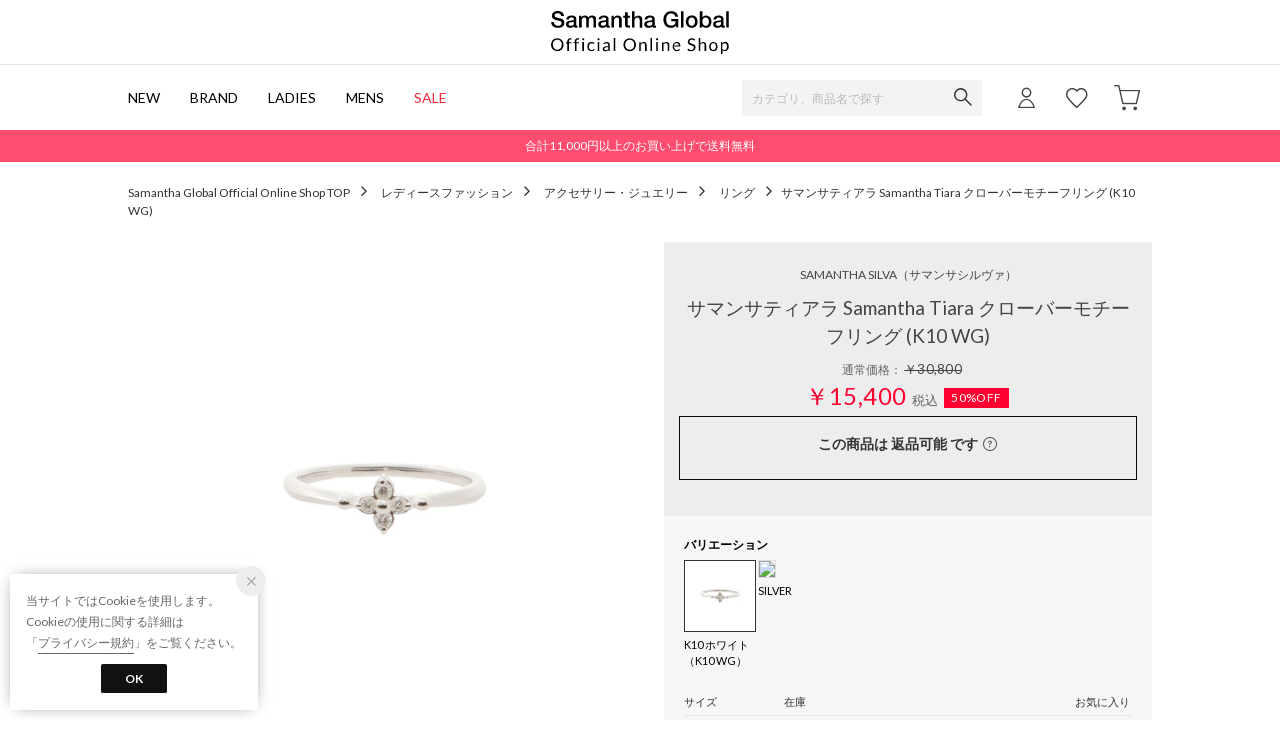

--- FILE ---
content_type: application/javascript
request_url: https://api.aws.locondo.jp/commodity-breadcrumbs.jsonp?commodity_code=SA1720DW51159&schema=samantha&callback=breadcrubms163780
body_size: 612
content:
breadcrubms163780({"commodity_code": "SA1720DW51159", "breadcrumbs": [{"category_code": "l_ring", "category_name_pc": "\u30ea\u30f3\u30b0", "category_name_pc_en": "Rings", "ancestors": [{"category_code": "L", "category_name_pc": "\u30ec\u30c7\u30a3\u30fc\u30b9\u30d5\u30a1\u30c3\u30b7\u30e7\u30f3", "display_order": 2, "path_length": 2, "is_display": 1, "en": {"category_name_pc": "Women's Fashion"}}, {"category_code": "accessory_l", "category_name_pc": "\u30a2\u30af\u30bb\u30b5\u30ea\u30fc\u30fb\u30b8\u30e5\u30a8\u30ea\u30fc", "display_order": 6, "path_length": 1, "default_attribute_set": "D", "is_display": 1, "en": {"category_name_pc": "Accessories & Jewelry"}}], "children": [], "default_attribute_set": "D", "en": {"category_name_pc": "Rings"}}]})

--- FILE ---
content_type: application/javascript
request_url: https://api.aws.locondo.jp/similarities.jsonp?callback=callback_reco&boem=1&commodity_code=SA1720DW51159&commercial_type=all&limit=9&schema=samantha
body_size: 2187
content:
callback_reco({"commodities": [{"category_codes": ["accessory_l", "l_ring", "L"], "bottom_category_codes": ["l_ring"], "second_bottom_category_codes": ["accessory_l"], "fashion_category1": [{"category_name": "\u30ec\u30c7\u30a3\u30fc\u30b9\u30d5\u30a1\u30c3\u30b7\u30e7\u30f3", "category_code": "L"}], "fashion_category2": [{"category_name": "\u30a2\u30af\u30bb\u30b5\u30ea\u30fc\u30fb\u30b8\u30e5\u30a8\u30ea\u30fc", "category_code": "accessory_l"}], "shop_code": "SSTJ0224D", "shop_name": "\u682a\u5f0f\u4f1a\u793e\u30b5\u30de\u30f3\u30b5\u30bf\u30d0\u30b5\u30b8\u30e3\u30d1\u30f3\u30ea\u30df\u30c6\u30c3\u30c9", "shop_type": 0, "is_salable_fashionwalker": 0, "brand_code": "SA6475", "brand_name": "SAMANTHA SILVA", "brand_katakana_name": "\u30b5\u30de\u30f3\u30b5\u30b7\u30eb\u30f4\u30a1", "brand_description": "\u300cPersonal Jewelry\u300d\r\n\u65e5\u5e38\u306b\u5f69\u308a\u3092\u4e0e\u3048\u3066\u304f\u308c\u308b\u30ab\u30e9\u30fc\u3001\u30d5\u30a9\u30eb\u30e0\r\n\u8eab\u306b\u7740\u3051\u308b\u3060\u3051\u3066\u304a\u5b88\u308a\u306e\u3088\u3046\u306b\u30d1\u30ef\u30fc\u3092\u304f\u308c\u308b\u30d1\u30fc\u30bd\u30ca\u30eb\u30a2\u30a4\u30c6\u30e0\u3002\r\n\u5927\u5207\u306a\u601d\u3044\u3092\u5f62\u306b\u3057\u3066\u3002", "color_code": "168", "color_name": "\u30d4\u30f3\u30af", "related_commodity_code": "SA1720DW50573", "commodity_code": "SA1720DW50573", "commodity_name": "\u30b5\u30de\u30f3\u30b5\u30c6\u30a3\u30a2\u30e9 Samantha Tiara \u30c0\u30a4\u30e4\u30e2\u30f3\u30c9\u3000\u30ea\u30f3\u30b0 (K10 PG)", "gender_code": "W", "commercial_type": 0, "price_caution_type": null, "api_type": 4, "available_stock_quantity": 2, "is_stock": 1, "unit_price": 30800, "unit_price_with_tax": null, "reservation_price": null, "reservation_price_with_tax": null, "discount_price": null, "discount_price_with_tax": null, "retail_price": 30800, "retail_price_with_tax": null, "sale_start_datetime": "2020-11-20T00:00", "sale_end_datetime": "2100-12-31T00:00", "reservation_start_datetime": null, "reservation_end_datetime": null, "discount_price_start_datetime": null, "discount_price_end_datetime": null, "publish_start_datetime": null, "publish_end_datetime": null, "member_price_start_datetime": null, "member_price_end_datetime": null, "member_price_period_flag": 0, "member_price_global_flag": 0, "image_link": "https://sc3.locondo.jp/contents/commodity_image/SA/SA1720DW50573_s_thumb.jpg", "coupon_related": 0, "coupon_related_fashionwalker": 0, "coupon_related_story": 0, "coupon_related_tgc": 0, "coupon_related_boem": 0, "is_sourcing_coupon_related": 0, "is_novelty_coupon_related": 0, "brand_image_link": null, "is_before_sale": 0, "is_limited_sale": 0, "is_limited_marketplace": 0, "review_count": 0, "review_score": null, "is_point_target": 0, "ja": {"brand_name": "SAMANTHA SILVA", "brand_description": "\u300cPersonal Jewelry\u300d\r\n\u65e5\u5e38\u306b\u5f69\u308a\u3092\u4e0e\u3048\u3066\u304f\u308c\u308b\u30ab\u30e9\u30fc\u3001\u30d5\u30a9\u30eb\u30e0\r\n\u8eab\u306b\u7740\u3051\u308b\u3060\u3051\u3066\u304a\u5b88\u308a\u306e\u3088\u3046\u306b\u30d1\u30ef\u30fc\u3092\u304f\u308c\u308b\u30d1\u30fc\u30bd\u30ca\u30eb\u30a2\u30a4\u30c6\u30e0\u3002\r\n\u5927\u5207\u306a\u601d\u3044\u3092\u5f62\u306b\u3057\u3066\u3002", "color_name": "\u30d4\u30f3\u30af", "commodity_name": "\u30b5\u30de\u30f3\u30b5\u30c6\u30a3\u30a2\u30e9 Samantha Tiara \u30c0\u30a4\u30e4\u30e2\u30f3\u30c9\u3000\u30ea\u30f3\u30b0 (K10 PG)"}, "en": {"brand_name": "SAMANTHA SILVA", "brand_description": "\u300cPersonal Jewelry\u300d\r\n\u65e5\u5e38\u306b\u5f69\u308a\u3092\u4e0e\u3048\u3066\u304f\u308c\u308b\u30ab\u30e9\u30fc\u3001\u30d5\u30a9\u30eb\u30e0\r\n\u8eab\u306b\u7740\u3051\u308b\u3060\u3051\u3066\u304a\u5b88\u308a\u306e\u3088\u3046\u306b\u30d1\u30ef\u30fc\u3092\u304f\u308c\u308b\u30d1\u30fc\u30bd\u30ca\u30eb\u30a2\u30a4\u30c6\u30e0\u3002\r\n\u5927\u5207\u306a\u601d\u3044\u3092\u5f62\u306b\u3057\u3066\u3002", "color_name": "Pink", "commodity_name": "\u30b5\u30de\u30f3\u30b5\u30c6\u30a3\u30a2\u30e9 Samantha Tiara \u30c0\u30a4\u30e4\u30e2\u30f3\u30c9\u3000\u30ea\u30f3\u30b0 (K10 PG)"}, "marking_preset_code": null, "marking_is_processed": null, "marking_catalog_price": 0, "url_after_context_path": "commodity/SSTJ0224D/SA1720DW50573/", "thumbnail_image_link": "https://sc3.locondo.jp/contents/commodity_image/SA/SA1720DW50573_s_thumb.jpg", "global_price_rate_code": null, "phase": "3", "percent": null, "rank": 1}, {"category_codes": ["accessory_l", "l_ring", "L"], "bottom_category_codes": ["l_ring"], "second_bottom_category_codes": ["accessory_l"], "fashion_category1": [{"category_name": "\u30ec\u30c7\u30a3\u30fc\u30b9\u30d5\u30a1\u30c3\u30b7\u30e7\u30f3", "category_code": "L"}], "fashion_category2": [{"category_name": "\u30a2\u30af\u30bb\u30b5\u30ea\u30fc\u30fb\u30b8\u30e5\u30a8\u30ea\u30fc", "category_code": "accessory_l"}], "shop_code": "SSTJ0224D", "shop_name": "\u682a\u5f0f\u4f1a\u793e\u30b5\u30de\u30f3\u30b5\u30bf\u30d0\u30b5\u30b8\u30e3\u30d1\u30f3\u30ea\u30df\u30c6\u30c3\u30c9", "shop_type": 0, "is_salable_fashionwalker": 0, "brand_code": "S06476", "brand_name": "Samantha Tiara", "brand_katakana_name": "\u30b5\u30de\u30f3\u30b5\u30c6\u30a3\u30a2\u30e9", "brand_description": "\u300cPersonal Jewelry\u300d\r\n\u65e5\u5e38\u306b\u5f69\u308a\u3092\u4e0e\u3048\u3066\u304f\u308c\u308b\u30ab\u30e9\u30fc\u3001\u30d5\u30a9\u30eb\u30e0\r\n\u8eab\u306b\u7740\u3051\u308b\u3060\u3051\u3066\u304a\u5b88\u308a\u306e\u3088\u3046\u306b\u30d1\u30ef\u30fc\u3092\u304f\u308c\u308b\u30d1\u30fc\u30bd\u30ca\u30eb\u30a2\u30a4\u30c6\u30e0\u3002\r\n\u5927\u5207\u306a\u601d\u3044\u3092\u5f62\u306b\u3057\u3066\u3002", "color_code": "168", "color_name": "\u30d4\u30f3\u30af", "related_commodity_code": "S06476DW01189", "commodity_code": "S06476DW01189", "commodity_name": "\u30b0\u30e9\u30c7\u30fc\u30b7\u30e7\u30f3\u30d5\u30e9\u30ef\u30fc \u30d4\u30f3\u30ad\u30fc\u30ea\u30f3\u30b0 (K5PG)", "gender_code": "W", "commercial_type": 0, "price_caution_type": null, "api_type": 4, "available_stock_quantity": 6, "is_stock": 1, "unit_price": 34100, "unit_price_with_tax": null, "reservation_price": null, "reservation_price_with_tax": null, "discount_price": null, "discount_price_with_tax": null, "retail_price": 34100, "retail_price_with_tax": null, "sale_start_datetime": "2024-08-09T00:00", "sale_end_datetime": "2100-12-31T00:00", "reservation_start_datetime": null, "reservation_end_datetime": null, "discount_price_start_datetime": null, "discount_price_end_datetime": null, "publish_start_datetime": null, "publish_end_datetime": null, "member_price_start_datetime": null, "member_price_end_datetime": null, "member_price_period_flag": 0, "member_price_global_flag": 0, "image_link": "https://sc3.locondo.jp/contents/commodity_image/S0/S06476DW01189_s_thumb.jpg", "coupon_related": 0, "coupon_related_fashionwalker": 0, "coupon_related_story": 0, "coupon_related_tgc": 0, "coupon_related_boem": 0, "is_sourcing_coupon_related": 0, "is_novelty_coupon_related": 0, "brand_image_link": "https://media.aws.locondo.jp/contents/img/common/brand_resources/S06476.png", "is_before_sale": 0, "is_limited_sale": 0, "is_limited_marketplace": 0, "review_count": 0, "review_score": null, "is_point_target": 0, "ja": {"brand_name": "Samantha Tiara", "brand_description": "\u300cPersonal Jewelry\u300d\r\n\u65e5\u5e38\u306b\u5f69\u308a\u3092\u4e0e\u3048\u3066\u304f\u308c\u308b\u30ab\u30e9\u30fc\u3001\u30d5\u30a9\u30eb\u30e0\r\n\u8eab\u306b\u7740\u3051\u308b\u3060\u3051\u3066\u304a\u5b88\u308a\u306e\u3088\u3046\u306b\u30d1\u30ef\u30fc\u3092\u304f\u308c\u308b\u30d1\u30fc\u30bd\u30ca\u30eb\u30a2\u30a4\u30c6\u30e0\u3002\r\n\u5927\u5207\u306a\u601d\u3044\u3092\u5f62\u306b\u3057\u3066\u3002", "color_name": "\u30d4\u30f3\u30af", "commodity_name": "\u30b0\u30e9\u30c7\u30fc\u30b7\u30e7\u30f3\u30d5\u30e9\u30ef\u30fc \u30d4\u30f3\u30ad\u30fc\u30ea\u30f3\u30b0 (K5PG)"}, "en": {"brand_name": "Samantha Tiara", "brand_description": "\u300cPersonal Jewelry\u300d\r\n\u65e5\u5e38\u306b\u5f69\u308a\u3092\u4e0e\u3048\u3066\u304f\u308c\u308b\u30ab\u30e9\u30fc\u3001\u30d5\u30a9\u30eb\u30e0\r\n\u8eab\u306b\u7740\u3051\u308b\u3060\u3051\u3066\u304a\u5b88\u308a\u306e\u3088\u3046\u306b\u30d1\u30ef\u30fc\u3092\u304f\u308c\u308b\u30d1\u30fc\u30bd\u30ca\u30eb\u30a2\u30a4\u30c6\u30e0\u3002\r\n\u5927\u5207\u306a\u601d\u3044\u3092\u5f62\u306b\u3057\u3066\u3002", "color_name": "Pink", "commodity_name": "\u30b0\u30e9\u30c7\u30fc\u30b7\u30e7\u30f3\u30d5\u30e9\u30ef\u30fc \u30d4\u30f3\u30ad\u30fc\u30ea\u30f3\u30b0 (K5PG)"}, "marking_preset_code": null, "marking_is_processed": null, "marking_catalog_price": 0, "url_after_context_path": "commodity/SSTJ0224D/S06476DW01189/", "thumbnail_image_link": "https://sc3.locondo.jp/contents/commodity_image/S0/S06476DW01189_s_thumb.jpg", "global_price_rate_code": null, "phase": "3", "percent": null, "rank": 2}, {"category_codes": ["accessory_l", "l_ring", "L"], "bottom_category_codes": ["l_ring"], "second_bottom_category_codes": ["accessory_l"], "fashion_category1": [{"category_name": "\u30ec\u30c7\u30a3\u30fc\u30b9\u30d5\u30a1\u30c3\u30b7\u30e7\u30f3", "category_code": "L"}], "fashion_category2": [{"category_name": "\u30a2\u30af\u30bb\u30b5\u30ea\u30fc\u30fb\u30b8\u30e5\u30a8\u30ea\u30fc", "category_code": "accessory_l"}], "shop_code": "SSTJ0224D", "shop_name": "\u682a\u5f0f\u4f1a\u793e\u30b5\u30de\u30f3\u30b5\u30bf\u30d0\u30b5\u30b8\u30e3\u30d1\u30f3\u30ea\u30df\u30c6\u30c3\u30c9", "shop_type": 0, "is_salable_fashionwalker": 0, "brand_code": "S06476", "brand_name": "Samantha Tiara", "brand_katakana_name": "\u30b5\u30de\u30f3\u30b5\u30c6\u30a3\u30a2\u30e9", "brand_description": "\u300cPersonal Jewelry\u300d\r\n\u65e5\u5e38\u306b\u5f69\u308a\u3092\u4e0e\u3048\u3066\u304f\u308c\u308b\u30ab\u30e9\u30fc\u3001\u30d5\u30a9\u30eb\u30e0\r\n\u8eab\u306b\u7740\u3051\u308b\u3060\u3051\u3066\u304a\u5b88\u308a\u306e\u3088\u3046\u306b\u30d1\u30ef\u30fc\u3092\u304f\u308c\u308b\u30d1\u30fc\u30bd\u30ca\u30eb\u30a2\u30a4\u30c6\u30e0\u3002\r\n\u5927\u5207\u306a\u601d\u3044\u3092\u5f62\u306b\u3057\u3066\u3002", "color_code": "168", "color_name": "\u30d4\u30f3\u30af", "related_commodity_code": "S06476DW01185", "commodity_code": "S06476DW01185", "commodity_name": "\u30d5\u30e9\u30ef\u30fc\u30ec\u30fc\u30b9 \u30d4\u30f3\u30ad\u30fc\u30ea\u30f3\u30b0 (K5PG)", "gender_code": "W", "commercial_type": 0, "price_caution_type": null, "api_type": 4, "available_stock_quantity": 9, "is_stock": 1, "unit_price": 30800, "unit_price_with_tax": null, "reservation_price": null, "reservation_price_with_tax": null, "discount_price": null, "discount_price_with_tax": null, "retail_price": 30800, "retail_price_with_tax": null, "sale_start_datetime": "2024-08-09T00:00", "sale_end_datetime": "2100-12-31T00:00", "reservation_start_datetime": null, "reservation_end_datetime": null, "discount_price_start_datetime": null, "discount_price_end_datetime": null, "publish_start_datetime": null, "publish_end_datetime": null, "member_price_start_datetime": null, "member_price_end_datetime": null, "member_price_period_flag": 0, "member_price_global_flag": 0, "image_link": "https://sc3.locondo.jp/contents/commodity_image/S0/S06476DW01185_s_thumb.jpg", "coupon_related": 0, "coupon_related_fashionwalker": 0, "coupon_related_story": 0, "coupon_related_tgc": 0, "coupon_related_boem": 0, "is_sourcing_coupon_related": 0, "is_novelty_coupon_related": 0, "brand_image_link": "https://media.aws.locondo.jp/contents/img/common/brand_resources/S06476.png", "is_before_sale": 0, "is_limited_sale": 0, "is_limited_marketplace": 0, "review_count": 0, "review_score": null, "is_point_target": 0, "ja": {"brand_name": "Samantha Tiara", "brand_description": "\u300cPersonal Jewelry\u300d\r\n\u65e5\u5e38\u306b\u5f69\u308a\u3092\u4e0e\u3048\u3066\u304f\u308c\u308b\u30ab\u30e9\u30fc\u3001\u30d5\u30a9\u30eb\u30e0\r\n\u8eab\u306b\u7740\u3051\u308b\u3060\u3051\u3066\u304a\u5b88\u308a\u306e\u3088\u3046\u306b\u30d1\u30ef\u30fc\u3092\u304f\u308c\u308b\u30d1\u30fc\u30bd\u30ca\u30eb\u30a2\u30a4\u30c6\u30e0\u3002\r\n\u5927\u5207\u306a\u601d\u3044\u3092\u5f62\u306b\u3057\u3066\u3002", "color_name": "\u30d4\u30f3\u30af", "commodity_name": "\u30d5\u30e9\u30ef\u30fc\u30ec\u30fc\u30b9 \u30d4\u30f3\u30ad\u30fc\u30ea\u30f3\u30b0 (K5PG)"}, "en": {"brand_name": "Samantha Tiara", "brand_description": "\u300cPersonal Jewelry\u300d\r\n\u65e5\u5e38\u306b\u5f69\u308a\u3092\u4e0e\u3048\u3066\u304f\u308c\u308b\u30ab\u30e9\u30fc\u3001\u30d5\u30a9\u30eb\u30e0\r\n\u8eab\u306b\u7740\u3051\u308b\u3060\u3051\u3066\u304a\u5b88\u308a\u306e\u3088\u3046\u306b\u30d1\u30ef\u30fc\u3092\u304f\u308c\u308b\u30d1\u30fc\u30bd\u30ca\u30eb\u30a2\u30a4\u30c6\u30e0\u3002\r\n\u5927\u5207\u306a\u601d\u3044\u3092\u5f62\u306b\u3057\u3066\u3002", "color_name": "Pink", "commodity_name": "\u30d5\u30e9\u30ef\u30fc\u30ec\u30fc\u30b9 \u30d4\u30f3\u30ad\u30fc\u30ea\u30f3\u30b0 (K5PG)"}, "marking_preset_code": null, "marking_is_processed": null, "marking_catalog_price": 0, "url_after_context_path": "commodity/SSTJ0224D/S06476DW01185/", "thumbnail_image_link": "https://sc3.locondo.jp/contents/commodity_image/S0/S06476DW01185_s_thumb.jpg", "global_price_rate_code": null, "phase": "3", "percent": null, "rank": 3}, {"category_codes": ["accessory_l", "L", "l_p_e"], "bottom_category_codes": ["l_p_e"], "second_bottom_category_codes": ["accessory_l"], "fashion_category1": [{"category_name": "\u30ec\u30c7\u30a3\u30fc\u30b9\u30d5\u30a1\u30c3\u30b7\u30e7\u30f3", "category_code": "L"}], "fashion_category2": [{"category_name": "\u30a2\u30af\u30bb\u30b5\u30ea\u30fc\u30fb\u30b8\u30e5\u30a8\u30ea\u30fc", "category_code": "accessory_l"}], "shop_code": "SSTJ0224D", "shop_name": "\u682a\u5f0f\u4f1a\u793e\u30b5\u30de\u30f3\u30b5\u30bf\u30d0\u30b5\u30b8\u30e3\u30d1\u30f3\u30ea\u30df\u30c6\u30c3\u30c9", "shop_type": 0, "is_salable_fashionwalker": 0, "brand_code": "SA1720", "brand_name": "Samantha Thavasa", "brand_katakana_name": "\u30b5\u30de\u30f3\u30b5\u30bf\u30d0\u30b5", "brand_description": "\u300c\u5973\u6027\u306e\u6c38\u9060\u306e\u30d1\u30fc\u30c8\u30ca\u30fc\u300d\r\n\u4ed5\u4e8b\u3082\u30d7\u30e9\u30a4\u30d9\u30fc\u30c8\u3082\u3044\u3064\u3067\u3082\u30c9\u30ad\u30c9\u30ad\u3001\u30ef\u30af\u30ef\u30af\u3001\u8f1d\u304f\u79c1\u3002\r\n\u3069\u3093\u306a\u6642\u3067\u3082\u81ea\u5206\u3089\u3057\u304f\u3002\r\n\u6c38\u9060\u306b\u5909\u308f\u3089\u306a\u3044\u5973\u6027\u3089\u3057\u3055\u3092\u3002", "color_code": "185", "color_name": "\u30d6\u30e9\u30c3\u30af", "related_commodity_code": "SA1720EW63736", "commodity_code": "SA1720EW63736", "commodity_name": "\u30b5\u30de\u30f3\u30b5\u30c6\u30a3\u30a2\u30e9 Samantha Tiara \u30df\u30cb\u30d5\u30fc\u30d7\u30d4\u30a2\u30b9 (K10YGxK18YG)", "gender_code": "W", "commercial_type": 0, "price_caution_type": null, "api_type": 4, "available_stock_quantity": 2, "is_stock": 1, "unit_price": 30800, "unit_price_with_tax": null, "reservation_price": null, "reservation_price_with_tax": null, "discount_price": null, "discount_price_with_tax": null, "retail_price": 30800, "retail_price_with_tax": null, "sale_start_datetime": "2020-08-10T00:00", "sale_end_datetime": "2100-12-31T00:00", "reservation_start_datetime": null, "reservation_end_datetime": null, "discount_price_start_datetime": null, "discount_price_end_datetime": null, "publish_start_datetime": null, "publish_end_datetime": null, "member_price_start_datetime": null, "member_price_end_datetime": null, "member_price_period_flag": 0, "member_price_global_flag": 0, "image_link": "https://sc3.locondo.jp/contents/commodity_image/SA/SA1720EW63736_s_thumb.jpg", "coupon_related": 0, "coupon_related_fashionwalker": 0, "coupon_related_story": 0, "coupon_related_tgc": 0, "coupon_related_boem": 0, "is_sourcing_coupon_related": 0, "is_novelty_coupon_related": 0, "brand_image_link": "https://media.aws.locondo.jp/contents/img/common/brand_resources/SA1720.png", "is_before_sale": 0, "is_limited_sale": 0, "is_limited_marketplace": 0, "review_count": 0, "review_score": null, "is_point_target": 0, "ja": {"brand_name": "Samantha Thavasa", "brand_description": "\u300c\u5973\u6027\u306e\u6c38\u9060\u306e\u30d1\u30fc\u30c8\u30ca\u30fc\u300d\r\n\u4ed5\u4e8b\u3082\u30d7\u30e9\u30a4\u30d9\u30fc\u30c8\u3082\u3044\u3064\u3067\u3082\u30c9\u30ad\u30c9\u30ad\u3001\u30ef\u30af\u30ef\u30af\u3001\u8f1d\u304f\u79c1\u3002\r\n\u3069\u3093\u306a\u6642\u3067\u3082\u81ea\u5206\u3089\u3057\u304f\u3002\r\n\u6c38\u9060\u306b\u5909\u308f\u3089\u306a\u3044\u5973\u6027\u3089\u3057\u3055\u3092\u3002", "color_name": "\u30d6\u30e9\u30c3\u30af", "commodity_name": "\u30b5\u30de\u30f3\u30b5\u30c6\u30a3\u30a2\u30e9 Samantha Tiara \u30df\u30cb\u30d5\u30fc\u30d7\u30d4\u30a2\u30b9 (K10YGxK18YG)"}, "en": {"brand_name": "Samantha Thavasa", "brand_description": "\u300c\u5973\u6027\u306e\u6c38\u9060\u306e\u30d1\u30fc\u30c8\u30ca\u30fc\u300d\r\n\u4ed5\u4e8b\u3082\u30d7\u30e9\u30a4\u30d9\u30fc\u30c8\u3082\u3044\u3064\u3067\u3082\u30c9\u30ad\u30c9\u30ad\u3001\u30ef\u30af\u30ef\u30af\u3001\u8f1d\u304f\u79c1\u3002\r\n\u3069\u3093\u306a\u6642\u3067\u3082\u81ea\u5206\u3089\u3057\u304f\u3002\r\n\u6c38\u9060\u306b\u5909\u308f\u3089\u306a\u3044\u5973\u6027\u3089\u3057\u3055\u3092\u3002", "color_name": "Black", "commodity_name": "\u30b5\u30de\u30f3\u30b5\u30c6\u30a3\u30a2\u30e9 Samantha Tiara \u30df\u30cb\u30d5\u30fc\u30d7\u30d4\u30a2\u30b9 (K10YGxK18YG)"}, "marking_preset_code": null, "marking_is_processed": null, "marking_catalog_price": 0, "url_after_context_path": "commodity/SSTJ0224D/SA1720EW63736/", "thumbnail_image_link": "https://sc3.locondo.jp/contents/commodity_image/SA/SA1720EW63736_s_thumb.jpg", "global_price_rate_code": null, "phase": "4", "percent": null, "rank": 4}, {"category_codes": ["accessory_l", "L", "l_p_e"], "bottom_category_codes": ["l_p_e"], "second_bottom_category_codes": ["accessory_l"], "fashion_category1": [{"category_name": "\u30ec\u30c7\u30a3\u30fc\u30b9\u30d5\u30a1\u30c3\u30b7\u30e7\u30f3", "category_code": "L"}], "fashion_category2": [{"category_name": "\u30a2\u30af\u30bb\u30b5\u30ea\u30fc\u30fb\u30b8\u30e5\u30a8\u30ea\u30fc", "category_code": "accessory_l"}], "shop_code": "SSTJ0224D", "shop_name": "\u682a\u5f0f\u4f1a\u793e\u30b5\u30de\u30f3\u30b5\u30bf\u30d0\u30b5\u30b8\u30e3\u30d1\u30f3\u30ea\u30df\u30c6\u30c3\u30c9", "shop_type": 0, "is_salable_fashionwalker": 0, "brand_code": "SA1720", "brand_name": "Samantha Thavasa", "brand_katakana_name": "\u30b5\u30de\u30f3\u30b5\u30bf\u30d0\u30b5", "brand_description": "\u300c\u5973\u6027\u306e\u6c38\u9060\u306e\u30d1\u30fc\u30c8\u30ca\u30fc\u300d\r\n\u4ed5\u4e8b\u3082\u30d7\u30e9\u30a4\u30d9\u30fc\u30c8\u3082\u3044\u3064\u3067\u3082\u30c9\u30ad\u30c9\u30ad\u3001\u30ef\u30af\u30ef\u30af\u3001\u8f1d\u304f\u79c1\u3002\r\n\u3069\u3093\u306a\u6642\u3067\u3082\u81ea\u5206\u3089\u3057\u304f\u3002\r\n\u6c38\u9060\u306b\u5909\u308f\u3089\u306a\u3044\u5973\u6027\u3089\u3057\u3055\u3092\u3002", "color_code": "185", "color_name": "\u30d6\u30e9\u30c3\u30af", "related_commodity_code": "SA1720EW61760", "commodity_code": "SA1720EW61760", "commodity_name": "\u30b5\u30de\u30f3\u30b5\u30c6\u30a3\u30a2\u30e9 Samantha Tiara \u30df\u30cb\u30d5\u30fc\u30d7\u30d4\u30a2\u30b9 (K10WGxK18WG)", "gender_code": "W", "commercial_type": 0, "price_caution_type": null, "api_type": 4, "available_stock_quantity": 3, "is_stock": 1, "unit_price": 33000, "unit_price_with_tax": null, "reservation_price": null, "reservation_price_with_tax": null, "discount_price": null, "discount_price_with_tax": null, "retail_price": 33000, "retail_price_with_tax": null, "sale_start_datetime": "2021-07-03T00:00", "sale_end_datetime": "2100-12-31T00:00", "reservation_start_datetime": null, "reservation_end_datetime": null, "discount_price_start_datetime": null, "discount_price_end_datetime": null, "publish_start_datetime": null, "publish_end_datetime": null, "member_price_start_datetime": null, "member_price_end_datetime": null, "member_price_period_flag": 0, "member_price_global_flag": 0, "image_link": "https://sc3.locondo.jp/contents/commodity_image/SA/SA1720EW61760_s_thumb.jpg", "coupon_related": 0, "coupon_related_fashionwalker": 0, "coupon_related_story": 0, "coupon_related_tgc": 0, "coupon_related_boem": 0, "is_sourcing_coupon_related": 0, "is_novelty_coupon_related": 0, "brand_image_link": "https://media.aws.locondo.jp/contents/img/common/brand_resources/SA1720.png", "is_before_sale": 0, "is_limited_sale": 0, "is_limited_marketplace": 0, "review_count": 0, "review_score": null, "is_point_target": 0, "ja": {"brand_name": "Samantha Thavasa", "brand_description": "\u300c\u5973\u6027\u306e\u6c38\u9060\u306e\u30d1\u30fc\u30c8\u30ca\u30fc\u300d\r\n\u4ed5\u4e8b\u3082\u30d7\u30e9\u30a4\u30d9\u30fc\u30c8\u3082\u3044\u3064\u3067\u3082\u30c9\u30ad\u30c9\u30ad\u3001\u30ef\u30af\u30ef\u30af\u3001\u8f1d\u304f\u79c1\u3002\r\n\u3069\u3093\u306a\u6642\u3067\u3082\u81ea\u5206\u3089\u3057\u304f\u3002\r\n\u6c38\u9060\u306b\u5909\u308f\u3089\u306a\u3044\u5973\u6027\u3089\u3057\u3055\u3092\u3002", "color_name": "\u30d6\u30e9\u30c3\u30af", "commodity_name": "\u30b5\u30de\u30f3\u30b5\u30c6\u30a3\u30a2\u30e9 Samantha Tiara \u30df\u30cb\u30d5\u30fc\u30d7\u30d4\u30a2\u30b9 (K10WGxK18WG)"}, "en": {"brand_name": "Samantha Thavasa", "brand_description": "\u300c\u5973\u6027\u306e\u6c38\u9060\u306e\u30d1\u30fc\u30c8\u30ca\u30fc\u300d\r\n\u4ed5\u4e8b\u3082\u30d7\u30e9\u30a4\u30d9\u30fc\u30c8\u3082\u3044\u3064\u3067\u3082\u30c9\u30ad\u30c9\u30ad\u3001\u30ef\u30af\u30ef\u30af\u3001\u8f1d\u304f\u79c1\u3002\r\n\u3069\u3093\u306a\u6642\u3067\u3082\u81ea\u5206\u3089\u3057\u304f\u3002\r\n\u6c38\u9060\u306b\u5909\u308f\u3089\u306a\u3044\u5973\u6027\u3089\u3057\u3055\u3092\u3002", "color_name": "Black", "commodity_name": "\u30b5\u30de\u30f3\u30b5\u30c6\u30a3\u30a2\u30e9 Samantha Tiara \u30df\u30cb\u30d5\u30fc\u30d7\u30d4\u30a2\u30b9 (K10WGxK18WG)"}, "marking_preset_code": null, "marking_is_processed": null, "marking_catalog_price": 0, "url_after_context_path": "commodity/SSTJ0224D/SA1720EW61760/", "thumbnail_image_link": "https://sc3.locondo.jp/contents/commodity_image/SA/SA1720EW61760_s_thumb.jpg", "global_price_rate_code": null, "phase": "4", "percent": null, "rank": 5}, {"category_codes": ["accessory_l", "L", "l_p_e"], "bottom_category_codes": ["l_p_e"], "second_bottom_category_codes": ["accessory_l"], "fashion_category1": [{"category_name": "\u30ec\u30c7\u30a3\u30fc\u30b9\u30d5\u30a1\u30c3\u30b7\u30e7\u30f3", "category_code": "L"}], "fashion_category2": [{"category_name": "\u30a2\u30af\u30bb\u30b5\u30ea\u30fc\u30fb\u30b8\u30e5\u30a8\u30ea\u30fc", "category_code": "accessory_l"}], "shop_code": "SSTJ0224D", "shop_name": "\u682a\u5f0f\u4f1a\u793e\u30b5\u30de\u30f3\u30b5\u30bf\u30d0\u30b5\u30b8\u30e3\u30d1\u30f3\u30ea\u30df\u30c6\u30c3\u30c9", "shop_type": 0, "is_salable_fashionwalker": 0, "brand_code": "S06476", "brand_name": "Samantha Tiara", "brand_katakana_name": "\u30b5\u30de\u30f3\u30b5\u30c6\u30a3\u30a2\u30e9", "brand_description": "\u300cPersonal Jewelry\u300d\r\n\u65e5\u5e38\u306b\u5f69\u308a\u3092\u4e0e\u3048\u3066\u304f\u308c\u308b\u30ab\u30e9\u30fc\u3001\u30d5\u30a9\u30eb\u30e0\r\n\u8eab\u306b\u7740\u3051\u308b\u3060\u3051\u3066\u304a\u5b88\u308a\u306e\u3088\u3046\u306b\u30d1\u30ef\u30fc\u3092\u304f\u308c\u308b\u30d1\u30fc\u30bd\u30ca\u30eb\u30a2\u30a4\u30c6\u30e0\u3002\r\n\u5927\u5207\u306a\u601d\u3044\u3092\u5f62\u306b\u3057\u3066\u3002", "color_code": "180", "color_name": "\u30b4\u30fc\u30eb\u30c9", "related_commodity_code": "S06476DW002229", "commodity_code": "S06476DW002229", "commodity_name": "\u30b9\u30c8\u30fc\u30f3\u30d5\u30e9\u30ef\u30fc\u30d4\u30a2\u30b9 (SILVERxK18)", "gender_code": "W", "commercial_type": 0, "price_caution_type": null, "api_type": 4, "available_stock_quantity": 12, "is_stock": 1, "unit_price": 30800, "unit_price_with_tax": null, "reservation_price": null, "reservation_price_with_tax": null, "discount_price": null, "discount_price_with_tax": null, "retail_price": 30800, "retail_price_with_tax": null, "sale_start_datetime": "2025-10-01T00:00", "sale_end_datetime": "2100-12-31T00:00", "reservation_start_datetime": null, "reservation_end_datetime": null, "discount_price_start_datetime": null, "discount_price_end_datetime": null, "publish_start_datetime": null, "publish_end_datetime": null, "member_price_start_datetime": null, "member_price_end_datetime": null, "member_price_period_flag": 0, "member_price_global_flag": 0, "image_link": "https://sc3.locondo.jp/contents/commodity_image/S0/S06476DW002229_s_thumb.jpg", "coupon_related": 0, "coupon_related_fashionwalker": 0, "coupon_related_story": 0, "coupon_related_tgc": 0, "coupon_related_boem": 0, "is_sourcing_coupon_related": 0, "is_novelty_coupon_related": 0, "brand_image_link": "https://media.aws.locondo.jp/contents/img/common/brand_resources/S06476.png", "is_before_sale": 0, "is_limited_sale": 0, "is_limited_marketplace": 0, "review_count": 0, "review_score": null, "is_point_target": 0, "ja": {"brand_name": "Samantha Tiara", "brand_description": "\u300cPersonal Jewelry\u300d\r\n\u65e5\u5e38\u306b\u5f69\u308a\u3092\u4e0e\u3048\u3066\u304f\u308c\u308b\u30ab\u30e9\u30fc\u3001\u30d5\u30a9\u30eb\u30e0\r\n\u8eab\u306b\u7740\u3051\u308b\u3060\u3051\u3066\u304a\u5b88\u308a\u306e\u3088\u3046\u306b\u30d1\u30ef\u30fc\u3092\u304f\u308c\u308b\u30d1\u30fc\u30bd\u30ca\u30eb\u30a2\u30a4\u30c6\u30e0\u3002\r\n\u5927\u5207\u306a\u601d\u3044\u3092\u5f62\u306b\u3057\u3066\u3002", "color_name": "\u30b4\u30fc\u30eb\u30c9", "commodity_name": "\u30b9\u30c8\u30fc\u30f3\u30d5\u30e9\u30ef\u30fc\u30d4\u30a2\u30b9 (SILVERxK18)"}, "en": {"brand_name": "Samantha Tiara", "brand_description": "\u300cPersonal Jewelry\u300d\r\n\u65e5\u5e38\u306b\u5f69\u308a\u3092\u4e0e\u3048\u3066\u304f\u308c\u308b\u30ab\u30e9\u30fc\u3001\u30d5\u30a9\u30eb\u30e0\r\n\u8eab\u306b\u7740\u3051\u308b\u3060\u3051\u3066\u304a\u5b88\u308a\u306e\u3088\u3046\u306b\u30d1\u30ef\u30fc\u3092\u304f\u308c\u308b\u30d1\u30fc\u30bd\u30ca\u30eb\u30a2\u30a4\u30c6\u30e0\u3002\r\n\u5927\u5207\u306a\u601d\u3044\u3092\u5f62\u306b\u3057\u3066\u3002", "color_name": "Gold", "commodity_name": "\u30b9\u30c8\u30fc\u30f3\u30d5\u30e9\u30ef\u30fc\u30d4\u30a2\u30b9 (SILVERxK18)"}, "marking_preset_code": null, "marking_is_processed": null, "marking_catalog_price": 0, "url_after_context_path": "commodity/SSTJ0224D/S06476DW002229/", "thumbnail_image_link": "https://sc3.locondo.jp/contents/commodity_image/S0/S06476DW002229_s_thumb.jpg", "global_price_rate_code": null, "phase": "4", "percent": null, "rank": 6}, {"category_codes": ["accessory_l", "L", "l_p_e"], "bottom_category_codes": ["l_p_e"], "second_bottom_category_codes": ["accessory_l"], "fashion_category1": [{"category_name": "\u30ec\u30c7\u30a3\u30fc\u30b9\u30d5\u30a1\u30c3\u30b7\u30e7\u30f3", "category_code": "L"}], "fashion_category2": [{"category_name": "\u30a2\u30af\u30bb\u30b5\u30ea\u30fc\u30fb\u30b8\u30e5\u30a8\u30ea\u30fc", "category_code": "accessory_l"}], "shop_code": "SSTJ0224D", "shop_name": "\u682a\u5f0f\u4f1a\u793e\u30b5\u30de\u30f3\u30b5\u30bf\u30d0\u30b5\u30b8\u30e3\u30d1\u30f3\u30ea\u30df\u30c6\u30c3\u30c9", "shop_type": 0, "is_salable_fashionwalker": 0, "brand_code": "S06476", "brand_name": "Samantha Tiara", "brand_katakana_name": "\u30b5\u30de\u30f3\u30b5\u30c6\u30a3\u30a2\u30e9", "brand_description": "\u300cPersonal Jewelry\u300d\r\n\u65e5\u5e38\u306b\u5f69\u308a\u3092\u4e0e\u3048\u3066\u304f\u308c\u308b\u30ab\u30e9\u30fc\u3001\u30d5\u30a9\u30eb\u30e0\r\n\u8eab\u306b\u7740\u3051\u308b\u3060\u3051\u3066\u304a\u5b88\u308a\u306e\u3088\u3046\u306b\u30d1\u30ef\u30fc\u3092\u304f\u308c\u308b\u30d1\u30fc\u30bd\u30ca\u30eb\u30a2\u30a4\u30c6\u30e0\u3002\r\n\u5927\u5207\u306a\u601d\u3044\u3092\u5f62\u306b\u3057\u3066\u3002", "color_code": "168", "color_name": "\u30d4\u30f3\u30af", "related_commodity_code": "S06476DW00730", "commodity_code": "S06476DW00730", "commodity_name": "Flora \u30d4\u30a2\u30b9 (K10 PG)", "gender_code": "W", "commercial_type": 0, "price_caution_type": null, "api_type": 4, "available_stock_quantity": 1, "is_stock": 1, "unit_price": 31900, "unit_price_with_tax": null, "reservation_price": null, "reservation_price_with_tax": null, "discount_price": null, "discount_price_with_tax": null, "retail_price": 31900, "retail_price_with_tax": null, "sale_start_datetime": "2023-01-27T00:00", "sale_end_datetime": "2100-12-31T00:00", "reservation_start_datetime": null, "reservation_end_datetime": null, "discount_price_start_datetime": null, "discount_price_end_datetime": null, "publish_start_datetime": null, "publish_end_datetime": null, "member_price_start_datetime": null, "member_price_end_datetime": null, "member_price_period_flag": 0, "member_price_global_flag": 0, "image_link": "https://sc3.locondo.jp/contents/commodity_image/S0/S06476DW00730_s_thumb.jpg", "coupon_related": 0, "coupon_related_fashionwalker": 0, "coupon_related_story": 0, "coupon_related_tgc": 0, "coupon_related_boem": 0, "is_sourcing_coupon_related": 0, "is_novelty_coupon_related": 0, "brand_image_link": "https://media.aws.locondo.jp/contents/img/common/brand_resources/S06476.png", "is_before_sale": 0, "is_limited_sale": 0, "is_limited_marketplace": 0, "review_count": 0, "review_score": null, "is_point_target": 0, "ja": {"brand_name": "Samantha Tiara", "brand_description": "\u300cPersonal Jewelry\u300d\r\n\u65e5\u5e38\u306b\u5f69\u308a\u3092\u4e0e\u3048\u3066\u304f\u308c\u308b\u30ab\u30e9\u30fc\u3001\u30d5\u30a9\u30eb\u30e0\r\n\u8eab\u306b\u7740\u3051\u308b\u3060\u3051\u3066\u304a\u5b88\u308a\u306e\u3088\u3046\u306b\u30d1\u30ef\u30fc\u3092\u304f\u308c\u308b\u30d1\u30fc\u30bd\u30ca\u30eb\u30a2\u30a4\u30c6\u30e0\u3002\r\n\u5927\u5207\u306a\u601d\u3044\u3092\u5f62\u306b\u3057\u3066\u3002", "color_name": "\u30d4\u30f3\u30af", "commodity_name": "Flora \u30d4\u30a2\u30b9 (K10 PG)"}, "en": {"brand_name": "Samantha Tiara", "brand_description": "\u300cPersonal Jewelry\u300d\r\n\u65e5\u5e38\u306b\u5f69\u308a\u3092\u4e0e\u3048\u3066\u304f\u308c\u308b\u30ab\u30e9\u30fc\u3001\u30d5\u30a9\u30eb\u30e0\r\n\u8eab\u306b\u7740\u3051\u308b\u3060\u3051\u3066\u304a\u5b88\u308a\u306e\u3088\u3046\u306b\u30d1\u30ef\u30fc\u3092\u304f\u308c\u308b\u30d1\u30fc\u30bd\u30ca\u30eb\u30a2\u30a4\u30c6\u30e0\u3002\r\n\u5927\u5207\u306a\u601d\u3044\u3092\u5f62\u306b\u3057\u3066\u3002", "color_name": "Pink", "commodity_name": "Flora \u30d4\u30a2\u30b9 (K10 PG)"}, "marking_preset_code": null, "marking_is_processed": null, "marking_catalog_price": 0, "url_after_context_path": "commodity/SSTJ0224D/S06476DW00730/", "thumbnail_image_link": "https://sc3.locondo.jp/contents/commodity_image/S0/S06476DW00730_s_thumb.jpg", "global_price_rate_code": null, "phase": "4", "percent": null, "rank": 7}, {"category_codes": ["accessory_l", "L", "earrings"], "bottom_category_codes": ["earrings"], "second_bottom_category_codes": ["accessory_l"], "fashion_category1": [{"category_name": "\u30ec\u30c7\u30a3\u30fc\u30b9\u30d5\u30a1\u30c3\u30b7\u30e7\u30f3", "category_code": "L"}], "fashion_category2": [{"category_name": "\u30a2\u30af\u30bb\u30b5\u30ea\u30fc\u30fb\u30b8\u30e5\u30a8\u30ea\u30fc", "category_code": "accessory_l"}], "shop_code": "SSTJ0224D", "shop_name": "\u682a\u5f0f\u4f1a\u793e\u30b5\u30de\u30f3\u30b5\u30bf\u30d0\u30b5\u30b8\u30e3\u30d1\u30f3\u30ea\u30df\u30c6\u30c3\u30c9", "shop_type": 0, "is_salable_fashionwalker": 0, "brand_code": "S06476", "brand_name": "Samantha Tiara", "brand_katakana_name": "\u30b5\u30de\u30f3\u30b5\u30c6\u30a3\u30a2\u30e9", "brand_description": "\u300cPersonal Jewelry\u300d\r\n\u65e5\u5e38\u306b\u5f69\u308a\u3092\u4e0e\u3048\u3066\u304f\u308c\u308b\u30ab\u30e9\u30fc\u3001\u30d5\u30a9\u30eb\u30e0\r\n\u8eab\u306b\u7740\u3051\u308b\u3060\u3051\u3066\u304a\u5b88\u308a\u306e\u3088\u3046\u306b\u30d1\u30ef\u30fc\u3092\u304f\u308c\u308b\u30d1\u30fc\u30bd\u30ca\u30eb\u30a2\u30a4\u30c6\u30e0\u3002\r\n\u5927\u5207\u306a\u601d\u3044\u3092\u5f62\u306b\u3057\u3066\u3002", "color_code": "168", "color_name": "\u30d4\u30f3\u30af", "related_commodity_code": "S06476DW002727", "commodity_code": "S06476DW002727", "commodity_name": "K10PG \u30d5\u30e9\u30ef\u30fc\u30a4\u30e4\u30ea\u30f3\u30b0\u226a10\u6708 \u8a95\u751f\u77f3\u226b (K10 PG)", "gender_code": "W", "commercial_type": 0, "price_caution_type": null, "api_type": 4, "available_stock_quantity": 1, "is_stock": 1, "unit_price": 31900, "unit_price_with_tax": null, "reservation_price": null, "reservation_price_with_tax": null, "discount_price": null, "discount_price_with_tax": null, "retail_price": 31900, "retail_price_with_tax": null, "sale_start_datetime": "2025-09-12T00:00", "sale_end_datetime": "2100-12-31T00:00", "reservation_start_datetime": null, "reservation_end_datetime": null, "discount_price_start_datetime": null, "discount_price_end_datetime": null, "publish_start_datetime": null, "publish_end_datetime": null, "member_price_start_datetime": null, "member_price_end_datetime": null, "member_price_period_flag": 0, "member_price_global_flag": 0, "image_link": "https://sc3.locondo.jp/contents/commodity_image/S0/S06476DW002727_s_thumb.jpg", "coupon_related": 0, "coupon_related_fashionwalker": 0, "coupon_related_story": 0, "coupon_related_tgc": 0, "coupon_related_boem": 0, "is_sourcing_coupon_related": 0, "is_novelty_coupon_related": 0, "brand_image_link": "https://media.aws.locondo.jp/contents/img/common/brand_resources/S06476.png", "is_before_sale": 0, "is_limited_sale": 0, "is_limited_marketplace": 0, "review_count": 0, "review_score": null, "is_point_target": 0, "ja": {"brand_name": "Samantha Tiara", "brand_description": "\u300cPersonal Jewelry\u300d\r\n\u65e5\u5e38\u306b\u5f69\u308a\u3092\u4e0e\u3048\u3066\u304f\u308c\u308b\u30ab\u30e9\u30fc\u3001\u30d5\u30a9\u30eb\u30e0\r\n\u8eab\u306b\u7740\u3051\u308b\u3060\u3051\u3066\u304a\u5b88\u308a\u306e\u3088\u3046\u306b\u30d1\u30ef\u30fc\u3092\u304f\u308c\u308b\u30d1\u30fc\u30bd\u30ca\u30eb\u30a2\u30a4\u30c6\u30e0\u3002\r\n\u5927\u5207\u306a\u601d\u3044\u3092\u5f62\u306b\u3057\u3066\u3002", "color_name": "\u30d4\u30f3\u30af", "commodity_name": "K10PG \u30d5\u30e9\u30ef\u30fc\u30a4\u30e4\u30ea\u30f3\u30b0\u226a10\u6708 \u8a95\u751f\u77f3\u226b (K10 PG)"}, "en": {"brand_name": "Samantha Tiara", "brand_description": "\u300cPersonal Jewelry\u300d\r\n\u65e5\u5e38\u306b\u5f69\u308a\u3092\u4e0e\u3048\u3066\u304f\u308c\u308b\u30ab\u30e9\u30fc\u3001\u30d5\u30a9\u30eb\u30e0\r\n\u8eab\u306b\u7740\u3051\u308b\u3060\u3051\u3066\u304a\u5b88\u308a\u306e\u3088\u3046\u306b\u30d1\u30ef\u30fc\u3092\u304f\u308c\u308b\u30d1\u30fc\u30bd\u30ca\u30eb\u30a2\u30a4\u30c6\u30e0\u3002\r\n\u5927\u5207\u306a\u601d\u3044\u3092\u5f62\u306b\u3057\u3066\u3002", "color_name": "Pink", "commodity_name": "K10PG \u30d5\u30e9\u30ef\u30fc\u30a4\u30e4\u30ea\u30f3\u30b0\u226a10\u6708 \u8a95\u751f\u77f3\u226b (K10 PG)"}, "marking_preset_code": null, "marking_is_processed": null, "marking_catalog_price": 0, "url_after_context_path": "commodity/SSTJ0224D/S06476DW002727/", "thumbnail_image_link": "https://sc3.locondo.jp/contents/commodity_image/S0/S06476DW002727_s_thumb.jpg", "global_price_rate_code": null, "phase": "4", "percent": null, "rank": 8}, {"category_codes": ["accessory_l", "L", "l_p_e"], "bottom_category_codes": ["l_p_e"], "second_bottom_category_codes": ["accessory_l"], "fashion_category1": [{"category_name": "\u30ec\u30c7\u30a3\u30fc\u30b9\u30d5\u30a1\u30c3\u30b7\u30e7\u30f3", "category_code": "L"}], "fashion_category2": [{"category_name": "\u30a2\u30af\u30bb\u30b5\u30ea\u30fc\u30fb\u30b8\u30e5\u30a8\u30ea\u30fc", "category_code": "accessory_l"}], "shop_code": "SSTJ0224D", "shop_name": "\u682a\u5f0f\u4f1a\u793e\u30b5\u30de\u30f3\u30b5\u30bf\u30d0\u30b5\u30b8\u30e3\u30d1\u30f3\u30ea\u30df\u30c6\u30c3\u30c9", "shop_type": 0, "is_salable_fashionwalker": 0, "brand_code": "S06476", "brand_name": "Samantha Tiara", "brand_katakana_name": "\u30b5\u30de\u30f3\u30b5\u30c6\u30a3\u30a2\u30e9", "brand_description": "\u300cPersonal Jewelry\u300d\r\n\u65e5\u5e38\u306b\u5f69\u308a\u3092\u4e0e\u3048\u3066\u304f\u308c\u308b\u30ab\u30e9\u30fc\u3001\u30d5\u30a9\u30eb\u30e0\r\n\u8eab\u306b\u7740\u3051\u308b\u3060\u3051\u3066\u304a\u5b88\u308a\u306e\u3088\u3046\u306b\u30d1\u30ef\u30fc\u3092\u304f\u308c\u308b\u30d1\u30fc\u30bd\u30ca\u30eb\u30a2\u30a4\u30c6\u30e0\u3002\r\n\u5927\u5207\u306a\u601d\u3044\u3092\u5f62\u306b\u3057\u3066\u3002", "color_code": "183", "color_name": "\u30db\u30ef\u30a4\u30c8", "related_commodity_code": "S06476DW00946", "commodity_code": "S06476DW00946", "commodity_name": "\u30c0\u30a4\u30e4\u30e2\u30f3\u30c9  \u30c9\u30ed\u30c3\u30d7\u30d4\u30a2\u30b9 (K10 WG)", "gender_code": "W", "commercial_type": 0, "price_caution_type": null, "api_type": 4, "available_stock_quantity": 1, "is_stock": 1, "unit_price": 30800, "unit_price_with_tax": null, "reservation_price": null, "reservation_price_with_tax": null, "discount_price": null, "discount_price_with_tax": null, "retail_price": 30800, "retail_price_with_tax": null, "sale_start_datetime": "2023-12-08T00:00", "sale_end_datetime": "2100-12-31T00:00", "reservation_start_datetime": null, "reservation_end_datetime": null, "discount_price_start_datetime": null, "discount_price_end_datetime": null, "publish_start_datetime": null, "publish_end_datetime": null, "member_price_start_datetime": null, "member_price_end_datetime": null, "member_price_period_flag": 0, "member_price_global_flag": 0, "image_link": "https://sc3.locondo.jp/contents/commodity_image/S0/S06476DW00946_s_thumb.jpg", "coupon_related": 0, "coupon_related_fashionwalker": 0, "coupon_related_story": 0, "coupon_related_tgc": 0, "coupon_related_boem": 0, "is_sourcing_coupon_related": 0, "is_novelty_coupon_related": 0, "brand_image_link": "https://media.aws.locondo.jp/contents/img/common/brand_resources/S06476.png", "is_before_sale": 0, "is_limited_sale": 0, "is_limited_marketplace": 0, "review_count": 0, "review_score": null, "is_point_target": 0, "ja": {"brand_name": "Samantha Tiara", "brand_description": "\u300cPersonal Jewelry\u300d\r\n\u65e5\u5e38\u306b\u5f69\u308a\u3092\u4e0e\u3048\u3066\u304f\u308c\u308b\u30ab\u30e9\u30fc\u3001\u30d5\u30a9\u30eb\u30e0\r\n\u8eab\u306b\u7740\u3051\u308b\u3060\u3051\u3066\u304a\u5b88\u308a\u306e\u3088\u3046\u306b\u30d1\u30ef\u30fc\u3092\u304f\u308c\u308b\u30d1\u30fc\u30bd\u30ca\u30eb\u30a2\u30a4\u30c6\u30e0\u3002\r\n\u5927\u5207\u306a\u601d\u3044\u3092\u5f62\u306b\u3057\u3066\u3002", "color_name": "\u30db\u30ef\u30a4\u30c8", "commodity_name": "\u30c0\u30a4\u30e4\u30e2\u30f3\u30c9  \u30c9\u30ed\u30c3\u30d7\u30d4\u30a2\u30b9 (K10 WG)"}, "en": {"brand_name": "Samantha Tiara", "brand_description": "\u300cPersonal Jewelry\u300d\r\n\u65e5\u5e38\u306b\u5f69\u308a\u3092\u4e0e\u3048\u3066\u304f\u308c\u308b\u30ab\u30e9\u30fc\u3001\u30d5\u30a9\u30eb\u30e0\r\n\u8eab\u306b\u7740\u3051\u308b\u3060\u3051\u3066\u304a\u5b88\u308a\u306e\u3088\u3046\u306b\u30d1\u30ef\u30fc\u3092\u304f\u308c\u308b\u30d1\u30fc\u30bd\u30ca\u30eb\u30a2\u30a4\u30c6\u30e0\u3002\r\n\u5927\u5207\u306a\u601d\u3044\u3092\u5f62\u306b\u3057\u3066\u3002", "color_name": "White", "commodity_name": "\u30c0\u30a4\u30e4\u30e2\u30f3\u30c9  \u30c9\u30ed\u30c3\u30d7\u30d4\u30a2\u30b9 (K10 WG)"}, "marking_preset_code": null, "marking_is_processed": null, "marking_catalog_price": 0, "url_after_context_path": "commodity/SSTJ0224D/S06476DW00946/", "thumbnail_image_link": "https://sc3.locondo.jp/contents/commodity_image/S0/S06476DW00946_s_thumb.jpg", "global_price_rate_code": null, "phase": "4", "percent": null, "rank": 9}]})

--- FILE ---
content_type: application/javascript
request_url: https://api.aws.locondo.jp/commodity-breadcrumbs.jsonp?callback=jQuery371035371708403638724_1768828673282&commodity_code=SA1720DW51159
body_size: 636
content:
jQuery371035371708403638724_1768828673282({"commodity_code": "SA1720DW51159", "breadcrumbs": [{"category_code": "l_ring", "category_name_pc": "\u30ea\u30f3\u30b0", "category_name_pc_en": "Rings", "ancestors": [{"category_code": "L", "category_name_pc": "\u30ec\u30c7\u30a3\u30fc\u30b9\u30d5\u30a1\u30c3\u30b7\u30e7\u30f3", "display_order": 2, "path_length": 2, "is_display": 1, "en": {"category_name_pc": "Women's Fashion"}}, {"category_code": "accessory_l", "category_name_pc": "\u30a2\u30af\u30bb\u30b5\u30ea\u30fc\u30fb\u30b8\u30e5\u30a8\u30ea\u30fc", "display_order": 6, "path_length": 1, "default_attribute_set": "D", "is_display": 1, "en": {"category_name_pc": "Accessories & Jewelry"}}], "children": [], "default_attribute_set": "D", "en": {"category_name_pc": "Rings"}}]})

--- FILE ---
content_type: application/javascript
request_url: https://api.aws.locondo.jp/reviews.jsonp?callback=callback_c_40945&commodity_code=SA1720DW51159&schema=samantha
body_size: -86
content:
callback_c_40945({"reviews": [], "concierge_reviews": []})

--- FILE ---
content_type: application/javascript
request_url: https://api.aws.locondo.jp/reviews-count.jsonp?callback=callback_revsummaryblock_1040945&schema=samantha&commodity_code=SA1720DW51159
body_size: -64
content:
callback_revsummaryblock_1040945({"SA1720DW51159": {"count": 0, "score": null}})

--- FILE ---
content_type: application/javascript
request_url: https://api.aws.locondo.jp/bestsellers.jsonp?callback=callback_brandrankinglist&boem=1&brand_code=SA6475&commercial_type=all&sort=-sales_price_boem_of_day&limit=6&is_stock=1&schema=samantha
body_size: 1614
content:
callback_brandrankinglist({"commodities": [{"category_codes": ["l_necklace", "accessory_l", "L"], "bottom_category_codes": ["l_necklace"], "second_bottom_category_codes": ["accessory_l"], "fashion_category1": [{"category_name": "\u30ec\u30c7\u30a3\u30fc\u30b9\u30d5\u30a1\u30c3\u30b7\u30e7\u30f3", "category_code": "L"}], "fashion_category2": [{"category_name": "\u30a2\u30af\u30bb\u30b5\u30ea\u30fc\u30fb\u30b8\u30e5\u30a8\u30ea\u30fc", "category_code": "accessory_l"}], "shop_code": "SSTJ0224D", "shop_name": "\u682a\u5f0f\u4f1a\u793e\u30b5\u30de\u30f3\u30b5\u30bf\u30d0\u30b5\u30b8\u30e3\u30d1\u30f3\u30ea\u30df\u30c6\u30c3\u30c9", "shop_type": 0, "is_salable_fashionwalker": 0, "brand_code": "SA6475", "brand_name": "SAMANTHA SILVA", "brand_katakana_name": "\u30b5\u30de\u30f3\u30b5\u30b7\u30eb\u30f4\u30a1", "brand_description": "\u300cPersonal Jewelry\u300d\r\n\u65e5\u5e38\u306b\u5f69\u308a\u3092\u4e0e\u3048\u3066\u304f\u308c\u308b\u30ab\u30e9\u30fc\u3001\u30d5\u30a9\u30eb\u30e0\r\n\u8eab\u306b\u7740\u3051\u308b\u3060\u3051\u3066\u304a\u5b88\u308a\u306e\u3088\u3046\u306b\u30d1\u30ef\u30fc\u3092\u304f\u308c\u308b\u30d1\u30fc\u30bd\u30ca\u30eb\u30a2\u30a4\u30c6\u30e0\u3002\r\n\u5927\u5207\u306a\u601d\u3044\u3092\u5f62\u306b\u3057\u3066\u3002", "color_code": "168", "color_name": "\u30d4\u30f3\u30af", "related_commodity_code": "SA6475DW00216", "commodity_code": "SA6475DW00216", "commodity_name": "\u30b5\u30de\u30f3\u30b5\u30c6\u30a3\u30a2\u30e9 Samantha Tiara \u30cf\u30fc\u30c8\u30af\u30ea\u30a2\u30b9\u30c8\u30fc\u30f3\u30cd\u30c3\u30af\u30ec\u30b9 (SILVER PG\u30e1\u30c3\u30ad)", "gender_code": "W", "commercial_type": 0, "price_caution_type": null, "api_type": 4, "available_stock_quantity": 1, "is_stock": 1, "unit_price": 14300, "unit_price_with_tax": null, "reservation_price": null, "reservation_price_with_tax": null, "discount_price": null, "discount_price_with_tax": null, "retail_price": 14300, "retail_price_with_tax": null, "sale_start_datetime": "2024-05-14T00:00", "sale_end_datetime": "2100-12-31T00:00", "reservation_start_datetime": null, "reservation_end_datetime": null, "discount_price_start_datetime": null, "discount_price_end_datetime": null, "publish_start_datetime": null, "publish_end_datetime": null, "member_price_start_datetime": null, "member_price_end_datetime": null, "member_price_period_flag": 0, "member_price_global_flag": 0, "image_link": "https://sc3.locondo.jp/contents/commodity_image/SA/SA6475DW00216_s_thumb.jpg", "coupon_related": 0, "coupon_related_fashionwalker": 0, "coupon_related_story": 0, "coupon_related_tgc": 0, "coupon_related_boem": 0, "is_sourcing_coupon_related": 0, "is_novelty_coupon_related": 0, "brand_image_link": null, "is_before_sale": 0, "is_limited_sale": 0, "is_limited_marketplace": 0, "review_count": 0, "review_score": null, "is_point_target": 0, "ja": {"brand_name": "SAMANTHA SILVA", "brand_description": "\u300cPersonal Jewelry\u300d\r\n\u65e5\u5e38\u306b\u5f69\u308a\u3092\u4e0e\u3048\u3066\u304f\u308c\u308b\u30ab\u30e9\u30fc\u3001\u30d5\u30a9\u30eb\u30e0\r\n\u8eab\u306b\u7740\u3051\u308b\u3060\u3051\u3066\u304a\u5b88\u308a\u306e\u3088\u3046\u306b\u30d1\u30ef\u30fc\u3092\u304f\u308c\u308b\u30d1\u30fc\u30bd\u30ca\u30eb\u30a2\u30a4\u30c6\u30e0\u3002\r\n\u5927\u5207\u306a\u601d\u3044\u3092\u5f62\u306b\u3057\u3066\u3002", "color_name": "\u30d4\u30f3\u30af", "commodity_name": "\u30b5\u30de\u30f3\u30b5\u30c6\u30a3\u30a2\u30e9 Samantha Tiara \u30cf\u30fc\u30c8\u30af\u30ea\u30a2\u30b9\u30c8\u30fc\u30f3\u30cd\u30c3\u30af\u30ec\u30b9 (SILVER PG\u30e1\u30c3\u30ad)"}, "en": {"brand_name": "SAMANTHA SILVA", "brand_description": "\u300cPersonal Jewelry\u300d\r\n\u65e5\u5e38\u306b\u5f69\u308a\u3092\u4e0e\u3048\u3066\u304f\u308c\u308b\u30ab\u30e9\u30fc\u3001\u30d5\u30a9\u30eb\u30e0\r\n\u8eab\u306b\u7740\u3051\u308b\u3060\u3051\u3066\u304a\u5b88\u308a\u306e\u3088\u3046\u306b\u30d1\u30ef\u30fc\u3092\u304f\u308c\u308b\u30d1\u30fc\u30bd\u30ca\u30eb\u30a2\u30a4\u30c6\u30e0\u3002\r\n\u5927\u5207\u306a\u601d\u3044\u3092\u5f62\u306b\u3057\u3066\u3002", "color_name": "Pink", "commodity_name": "\u30b5\u30de\u30f3\u30b5\u30c6\u30a3\u30a2\u30e9 Samantha Tiara \u30cf\u30fc\u30c8\u30af\u30ea\u30a2\u30b9\u30c8\u30fc\u30f3\u30cd\u30c3\u30af\u30ec\u30b9 (SILVER PG\u30e1\u30c3\u30ad)"}, "marking_preset_code": null, "marking_is_processed": null, "marking_catalog_price": 0, "url_after_context_path": "commodity/SSTJ0224D/SA6475DW00216/", "thumbnail_image_link": "https://sc3.locondo.jp/contents/commodity_image/SA/SA6475DW00216_s_thumb.jpg", "global_price_rate_code": null, "percent": null, "rank": 1}, {"category_codes": ["l_necklace", "accessory_l", "L"], "bottom_category_codes": ["l_necklace"], "second_bottom_category_codes": ["accessory_l"], "fashion_category1": [{"category_name": "\u30ec\u30c7\u30a3\u30fc\u30b9\u30d5\u30a1\u30c3\u30b7\u30e7\u30f3", "category_code": "L"}], "fashion_category2": [{"category_name": "\u30a2\u30af\u30bb\u30b5\u30ea\u30fc\u30fb\u30b8\u30e5\u30a8\u30ea\u30fc", "category_code": "accessory_l"}], "shop_code": "SSTJ0224D", "shop_name": "\u682a\u5f0f\u4f1a\u793e\u30b5\u30de\u30f3\u30b5\u30bf\u30d0\u30b5\u30b8\u30e3\u30d1\u30f3\u30ea\u30df\u30c6\u30c3\u30c9", "shop_type": 0, "is_salable_fashionwalker": 0, "brand_code": "SA6475", "brand_name": "SAMANTHA SILVA", "brand_katakana_name": "\u30b5\u30de\u30f3\u30b5\u30b7\u30eb\u30f4\u30a1", "brand_description": "\u300cPersonal Jewelry\u300d\r\n\u65e5\u5e38\u306b\u5f69\u308a\u3092\u4e0e\u3048\u3066\u304f\u308c\u308b\u30ab\u30e9\u30fc\u3001\u30d5\u30a9\u30eb\u30e0\r\n\u8eab\u306b\u7740\u3051\u308b\u3060\u3051\u3066\u304a\u5b88\u308a\u306e\u3088\u3046\u306b\u30d1\u30ef\u30fc\u3092\u304f\u308c\u308b\u30d1\u30fc\u30bd\u30ca\u30eb\u30a2\u30a4\u30c6\u30e0\u3002\r\n\u5927\u5207\u306a\u601d\u3044\u3092\u5f62\u306b\u3057\u3066\u3002", "color_code": "168", "color_name": "\u30d4\u30f3\u30af", "related_commodity_code": "SA1720DW23860", "commodity_code": "SA1720DW23860", "commodity_name": "\u30b5\u30de\u30f3\u30b5\u30c6\u30a3\u30a2\u30e9 Samantha Tiara \u30da\u30a2\u30cd\u30c3\u30af\u30ec\u30b9\u30ec\u30c7\u30a3\u30fc\u30b9 (SILVER PG\u30e1\u30c3\u30ad)", "gender_code": "W", "commercial_type": 0, "price_caution_type": null, "api_type": 4, "available_stock_quantity": 5, "is_stock": 1, "unit_price": 17600, "unit_price_with_tax": null, "reservation_price": null, "reservation_price_with_tax": null, "discount_price": null, "discount_price_with_tax": null, "retail_price": 17600, "retail_price_with_tax": null, "sale_start_datetime": "2020-05-26T00:00", "sale_end_datetime": "2100-12-31T00:00", "reservation_start_datetime": null, "reservation_end_datetime": null, "discount_price_start_datetime": null, "discount_price_end_datetime": null, "publish_start_datetime": null, "publish_end_datetime": null, "member_price_start_datetime": null, "member_price_end_datetime": null, "member_price_period_flag": 0, "member_price_global_flag": 0, "image_link": "https://sc3.locondo.jp/contents/commodity_image/SA/SA1720DW23860_s_thumb.jpg", "coupon_related": 0, "coupon_related_fashionwalker": 0, "coupon_related_story": 0, "coupon_related_tgc": 0, "coupon_related_boem": 0, "is_sourcing_coupon_related": 0, "is_novelty_coupon_related": 0, "brand_image_link": null, "is_before_sale": 0, "is_limited_sale": 0, "is_limited_marketplace": 0, "review_count": 0, "review_score": null, "is_point_target": 0, "ja": {"brand_name": "SAMANTHA SILVA", "brand_description": "\u300cPersonal Jewelry\u300d\r\n\u65e5\u5e38\u306b\u5f69\u308a\u3092\u4e0e\u3048\u3066\u304f\u308c\u308b\u30ab\u30e9\u30fc\u3001\u30d5\u30a9\u30eb\u30e0\r\n\u8eab\u306b\u7740\u3051\u308b\u3060\u3051\u3066\u304a\u5b88\u308a\u306e\u3088\u3046\u306b\u30d1\u30ef\u30fc\u3092\u304f\u308c\u308b\u30d1\u30fc\u30bd\u30ca\u30eb\u30a2\u30a4\u30c6\u30e0\u3002\r\n\u5927\u5207\u306a\u601d\u3044\u3092\u5f62\u306b\u3057\u3066\u3002", "color_name": "\u30d4\u30f3\u30af", "commodity_name": "\u30b5\u30de\u30f3\u30b5\u30c6\u30a3\u30a2\u30e9 Samantha Tiara \u30da\u30a2\u30cd\u30c3\u30af\u30ec\u30b9\u30ec\u30c7\u30a3\u30fc\u30b9 (SILVER PG\u30e1\u30c3\u30ad)"}, "en": {"brand_name": "SAMANTHA SILVA", "brand_description": "\u300cPersonal Jewelry\u300d\r\n\u65e5\u5e38\u306b\u5f69\u308a\u3092\u4e0e\u3048\u3066\u304f\u308c\u308b\u30ab\u30e9\u30fc\u3001\u30d5\u30a9\u30eb\u30e0\r\n\u8eab\u306b\u7740\u3051\u308b\u3060\u3051\u3066\u304a\u5b88\u308a\u306e\u3088\u3046\u306b\u30d1\u30ef\u30fc\u3092\u304f\u308c\u308b\u30d1\u30fc\u30bd\u30ca\u30eb\u30a2\u30a4\u30c6\u30e0\u3002\r\n\u5927\u5207\u306a\u601d\u3044\u3092\u5f62\u306b\u3057\u3066\u3002", "color_name": "Pink", "commodity_name": "\u30b5\u30de\u30f3\u30b5\u30c6\u30a3\u30a2\u30e9 Samantha Tiara \u30da\u30a2\u30cd\u30c3\u30af\u30ec\u30b9\u30ec\u30c7\u30a3\u30fc\u30b9 (SILVER PG\u30e1\u30c3\u30ad)"}, "marking_preset_code": null, "marking_is_processed": null, "marking_catalog_price": 0, "url_after_context_path": "commodity/SSTJ0224D/SA1720DW23860/", "thumbnail_image_link": "https://sc3.locondo.jp/contents/commodity_image/SA/SA1720DW23860_s_thumb.jpg", "global_price_rate_code": null, "percent": null, "rank": 2}, {"category_codes": ["l_necklace", "accessory_l", "L"], "bottom_category_codes": ["l_necklace"], "second_bottom_category_codes": ["accessory_l"], "fashion_category1": [{"category_name": "\u30ec\u30c7\u30a3\u30fc\u30b9\u30d5\u30a1\u30c3\u30b7\u30e7\u30f3", "category_code": "L"}], "fashion_category2": [{"category_name": "\u30a2\u30af\u30bb\u30b5\u30ea\u30fc\u30fb\u30b8\u30e5\u30a8\u30ea\u30fc", "category_code": "accessory_l"}], "shop_code": "SSTJ0224D", "shop_name": "\u682a\u5f0f\u4f1a\u793e\u30b5\u30de\u30f3\u30b5\u30bf\u30d0\u30b5\u30b8\u30e3\u30d1\u30f3\u30ea\u30df\u30c6\u30c3\u30c9", "shop_type": 0, "is_salable_fashionwalker": 0, "brand_code": "SA6475", "brand_name": "SAMANTHA SILVA", "brand_katakana_name": "\u30b5\u30de\u30f3\u30b5\u30b7\u30eb\u30f4\u30a1", "brand_description": "\u300cPersonal Jewelry\u300d\r\n\u65e5\u5e38\u306b\u5f69\u308a\u3092\u4e0e\u3048\u3066\u304f\u308c\u308b\u30ab\u30e9\u30fc\u3001\u30d5\u30a9\u30eb\u30e0\r\n\u8eab\u306b\u7740\u3051\u308b\u3060\u3051\u3066\u304a\u5b88\u308a\u306e\u3088\u3046\u306b\u30d1\u30ef\u30fc\u3092\u304f\u308c\u308b\u30d1\u30fc\u30bd\u30ca\u30eb\u30a2\u30a4\u30c6\u30e0\u3002\r\n\u5927\u5207\u306a\u601d\u3044\u3092\u5f62\u306b\u3057\u3066\u3002", "color_code": "180", "color_name": "\u30b4\u30fc\u30eb\u30c9", "related_commodity_code": "SA1720DW12740", "commodity_code": "SA1720DW12740", "commodity_name": "\u30b5\u30de\u30f3\u30b5\u30c6\u30a3\u30a2\u30e9 Samantha Tiara \u30cd\u30c3\u30af\u30ec\u30b9 (SILVER PG\u30e1\u30c3\u30ad)", "gender_code": "W", "commercial_type": 0, "price_caution_type": null, "api_type": 4, "available_stock_quantity": 12, "is_stock": 1, "unit_price": 17600, "unit_price_with_tax": null, "reservation_price": null, "reservation_price_with_tax": null, "discount_price": null, "discount_price_with_tax": null, "retail_price": 17600, "retail_price_with_tax": null, "sale_start_datetime": "2024-05-24T00:00", "sale_end_datetime": "2100-12-31T00:00", "reservation_start_datetime": null, "reservation_end_datetime": null, "discount_price_start_datetime": null, "discount_price_end_datetime": null, "publish_start_datetime": null, "publish_end_datetime": null, "member_price_start_datetime": null, "member_price_end_datetime": null, "member_price_period_flag": 0, "member_price_global_flag": 0, "image_link": "https://sc3.locondo.jp/contents/commodity_image/SA/SA1720DW12740_s_thumb.jpg", "coupon_related": 0, "coupon_related_fashionwalker": 0, "coupon_related_story": 0, "coupon_related_tgc": 0, "coupon_related_boem": 0, "is_sourcing_coupon_related": 0, "is_novelty_coupon_related": 0, "brand_image_link": null, "is_before_sale": 0, "is_limited_sale": 0, "is_limited_marketplace": 0, "review_count": 0, "review_score": null, "is_point_target": 0, "ja": {"brand_name": "SAMANTHA SILVA", "brand_description": "\u300cPersonal Jewelry\u300d\r\n\u65e5\u5e38\u306b\u5f69\u308a\u3092\u4e0e\u3048\u3066\u304f\u308c\u308b\u30ab\u30e9\u30fc\u3001\u30d5\u30a9\u30eb\u30e0\r\n\u8eab\u306b\u7740\u3051\u308b\u3060\u3051\u3066\u304a\u5b88\u308a\u306e\u3088\u3046\u306b\u30d1\u30ef\u30fc\u3092\u304f\u308c\u308b\u30d1\u30fc\u30bd\u30ca\u30eb\u30a2\u30a4\u30c6\u30e0\u3002\r\n\u5927\u5207\u306a\u601d\u3044\u3092\u5f62\u306b\u3057\u3066\u3002", "color_name": "\u30b4\u30fc\u30eb\u30c9", "commodity_name": "\u30b5\u30de\u30f3\u30b5\u30c6\u30a3\u30a2\u30e9 Samantha Tiara \u30cd\u30c3\u30af\u30ec\u30b9 (SILVER PG\u30e1\u30c3\u30ad)"}, "en": {"brand_name": "SAMANTHA SILVA", "brand_description": "\u300cPersonal Jewelry\u300d\r\n\u65e5\u5e38\u306b\u5f69\u308a\u3092\u4e0e\u3048\u3066\u304f\u308c\u308b\u30ab\u30e9\u30fc\u3001\u30d5\u30a9\u30eb\u30e0\r\n\u8eab\u306b\u7740\u3051\u308b\u3060\u3051\u3066\u304a\u5b88\u308a\u306e\u3088\u3046\u306b\u30d1\u30ef\u30fc\u3092\u304f\u308c\u308b\u30d1\u30fc\u30bd\u30ca\u30eb\u30a2\u30a4\u30c6\u30e0\u3002\r\n\u5927\u5207\u306a\u601d\u3044\u3092\u5f62\u306b\u3057\u3066\u3002", "color_name": "Gold", "commodity_name": "\u30b5\u30de\u30f3\u30b5\u30c6\u30a3\u30a2\u30e9 Samantha Tiara \u30cd\u30c3\u30af\u30ec\u30b9 (SILVER PG\u30e1\u30c3\u30ad)"}, "marking_preset_code": null, "marking_is_processed": null, "marking_catalog_price": 0, "url_after_context_path": "commodity/SSTJ0224D/SA1720DW12740/", "thumbnail_image_link": "https://sc3.locondo.jp/contents/commodity_image/SA/SA1720DW12740_s_thumb.jpg", "global_price_rate_code": null, "percent": null, "rank": 3}, {"category_codes": ["accessory_l", "l_ring", "L"], "bottom_category_codes": ["l_ring"], "second_bottom_category_codes": ["accessory_l"], "fashion_category1": [{"category_name": "\u30ec\u30c7\u30a3\u30fc\u30b9\u30d5\u30a1\u30c3\u30b7\u30e7\u30f3", "category_code": "L"}], "fashion_category2": [{"category_name": "\u30a2\u30af\u30bb\u30b5\u30ea\u30fc\u30fb\u30b8\u30e5\u30a8\u30ea\u30fc", "category_code": "accessory_l"}], "shop_code": "SSTJ0224D", "shop_name": "\u682a\u5f0f\u4f1a\u793e\u30b5\u30de\u30f3\u30b5\u30bf\u30d0\u30b5\u30b8\u30e3\u30d1\u30f3\u30ea\u30df\u30c6\u30c3\u30c9", "shop_type": 0, "is_salable_fashionwalker": 0, "brand_code": "SA6475", "brand_name": "SAMANTHA SILVA", "brand_katakana_name": "\u30b5\u30de\u30f3\u30b5\u30b7\u30eb\u30f4\u30a1", "brand_description": "\u300cPersonal Jewelry\u300d\r\n\u65e5\u5e38\u306b\u5f69\u308a\u3092\u4e0e\u3048\u3066\u304f\u308c\u308b\u30ab\u30e9\u30fc\u3001\u30d5\u30a9\u30eb\u30e0\r\n\u8eab\u306b\u7740\u3051\u308b\u3060\u3051\u3066\u304a\u5b88\u308a\u306e\u3088\u3046\u306b\u30d1\u30ef\u30fc\u3092\u304f\u308c\u308b\u30d1\u30fc\u30bd\u30ca\u30eb\u30a2\u30a4\u30c6\u30e0\u3002\r\n\u5927\u5207\u306a\u601d\u3044\u3092\u5f62\u306b\u3057\u3066\u3002", "color_code": "168", "color_name": "\u30d4\u30f3\u30af", "related_commodity_code": "SA1720DW41838", "commodity_code": "SA1720DW41838", "commodity_name": "\u30b5\u30de\u30f3\u30b5\u30c6\u30a3\u30a2\u30e9 Samantha Tiara \u30b7\u30f3\u30d7\u30eb\u30c0\u30a4\u30e4\u30e2\u30f3\u30c9\u30ea\u30f3\u30b0 (K10 WG)", "gender_code": "W", "commercial_type": 0, "price_caution_type": null, "api_type": 4, "available_stock_quantity": 2, "is_stock": 1, "unit_price": 28600, "unit_price_with_tax": null, "reservation_price": null, "reservation_price_with_tax": null, "discount_price": null, "discount_price_with_tax": null, "retail_price": 28600, "retail_price_with_tax": null, "sale_start_datetime": "2020-05-24T00:00", "sale_end_datetime": "2100-12-31T00:00", "reservation_start_datetime": null, "reservation_end_datetime": null, "discount_price_start_datetime": null, "discount_price_end_datetime": null, "publish_start_datetime": null, "publish_end_datetime": null, "member_price_start_datetime": null, "member_price_end_datetime": null, "member_price_period_flag": 0, "member_price_global_flag": 0, "image_link": "https://sc3.locondo.jp/contents/commodity_image/SA/SA1720DW41838_s_thumb.jpg", "coupon_related": 0, "coupon_related_fashionwalker": 0, "coupon_related_story": 0, "coupon_related_tgc": 0, "coupon_related_boem": 0, "is_sourcing_coupon_related": 0, "is_novelty_coupon_related": 0, "brand_image_link": null, "is_before_sale": 0, "is_limited_sale": 0, "is_limited_marketplace": 0, "review_count": 0, "review_score": null, "is_point_target": 0, "ja": {"brand_name": "SAMANTHA SILVA", "brand_description": "\u300cPersonal Jewelry\u300d\r\n\u65e5\u5e38\u306b\u5f69\u308a\u3092\u4e0e\u3048\u3066\u304f\u308c\u308b\u30ab\u30e9\u30fc\u3001\u30d5\u30a9\u30eb\u30e0\r\n\u8eab\u306b\u7740\u3051\u308b\u3060\u3051\u3066\u304a\u5b88\u308a\u306e\u3088\u3046\u306b\u30d1\u30ef\u30fc\u3092\u304f\u308c\u308b\u30d1\u30fc\u30bd\u30ca\u30eb\u30a2\u30a4\u30c6\u30e0\u3002\r\n\u5927\u5207\u306a\u601d\u3044\u3092\u5f62\u306b\u3057\u3066\u3002", "color_name": "\u30d4\u30f3\u30af", "commodity_name": "\u30b5\u30de\u30f3\u30b5\u30c6\u30a3\u30a2\u30e9 Samantha Tiara \u30b7\u30f3\u30d7\u30eb\u30c0\u30a4\u30e4\u30e2\u30f3\u30c9\u30ea\u30f3\u30b0 (K10 WG)"}, "en": {"brand_name": "SAMANTHA SILVA", "brand_description": "\u300cPersonal Jewelry\u300d\r\n\u65e5\u5e38\u306b\u5f69\u308a\u3092\u4e0e\u3048\u3066\u304f\u308c\u308b\u30ab\u30e9\u30fc\u3001\u30d5\u30a9\u30eb\u30e0\r\n\u8eab\u306b\u7740\u3051\u308b\u3060\u3051\u3066\u304a\u5b88\u308a\u306e\u3088\u3046\u306b\u30d1\u30ef\u30fc\u3092\u304f\u308c\u308b\u30d1\u30fc\u30bd\u30ca\u30eb\u30a2\u30a4\u30c6\u30e0\u3002\r\n\u5927\u5207\u306a\u601d\u3044\u3092\u5f62\u306b\u3057\u3066\u3002", "color_name": "Pink", "commodity_name": "\u30b5\u30de\u30f3\u30b5\u30c6\u30a3\u30a2\u30e9 Samantha Tiara \u30b7\u30f3\u30d7\u30eb\u30c0\u30a4\u30e4\u30e2\u30f3\u30c9\u30ea\u30f3\u30b0 (K10 WG)"}, "marking_preset_code": null, "marking_is_processed": null, "marking_catalog_price": 0, "url_after_context_path": "commodity/SSTJ0224D/SA1720DW41838/", "thumbnail_image_link": "https://sc3.locondo.jp/contents/commodity_image/SA/SA1720DW41838_s_thumb.jpg", "global_price_rate_code": null, "percent": null, "rank": 4}, {"category_codes": ["accessory_l", "l_ring", "L"], "bottom_category_codes": ["l_ring"], "second_bottom_category_codes": ["accessory_l"], "fashion_category1": [{"category_name": "\u30ec\u30c7\u30a3\u30fc\u30b9\u30d5\u30a1\u30c3\u30b7\u30e7\u30f3", "category_code": "L"}], "fashion_category2": [{"category_name": "\u30a2\u30af\u30bb\u30b5\u30ea\u30fc\u30fb\u30b8\u30e5\u30a8\u30ea\u30fc", "category_code": "accessory_l"}], "shop_code": "SSTJ0224D", "shop_name": "\u682a\u5f0f\u4f1a\u793e\u30b5\u30de\u30f3\u30b5\u30bf\u30d0\u30b5\u30b8\u30e3\u30d1\u30f3\u30ea\u30df\u30c6\u30c3\u30c9", "shop_type": 0, "is_salable_fashionwalker": 0, "brand_code": "SA6475", "brand_name": "SAMANTHA SILVA", "brand_katakana_name": "\u30b5\u30de\u30f3\u30b5\u30b7\u30eb\u30f4\u30a1", "brand_description": "\u300cPersonal Jewelry\u300d\r\n\u65e5\u5e38\u306b\u5f69\u308a\u3092\u4e0e\u3048\u3066\u304f\u308c\u308b\u30ab\u30e9\u30fc\u3001\u30d5\u30a9\u30eb\u30e0\r\n\u8eab\u306b\u7740\u3051\u308b\u3060\u3051\u3066\u304a\u5b88\u308a\u306e\u3088\u3046\u306b\u30d1\u30ef\u30fc\u3092\u304f\u308c\u308b\u30d1\u30fc\u30bd\u30ca\u30eb\u30a2\u30a4\u30c6\u30e0\u3002\r\n\u5927\u5207\u306a\u601d\u3044\u3092\u5f62\u306b\u3057\u3066\u3002", "color_code": "168", "color_name": "\u30d4\u30f3\u30af", "related_commodity_code": "SA1720DW68883", "commodity_code": "SA1720DW68883", "commodity_name": "K10 \u30c0\u30a4\u30e4\u30e2\u30f3\u30c9\u30da\u30a2\u30ea\u30f3\u30b0(\u30ec\u30c7\u30a3\u30fc\u30b9) (K10 PG)", "gender_code": "W", "commercial_type": 0, "price_caution_type": null, "api_type": 4, "available_stock_quantity": 2, "is_stock": 1, "unit_price": 48400, "unit_price_with_tax": null, "reservation_price": null, "reservation_price_with_tax": null, "discount_price": null, "discount_price_with_tax": null, "retail_price": 48400, "retail_price_with_tax": null, "sale_start_datetime": "2019-10-01T00:00", "sale_end_datetime": "2100-12-31T00:00", "reservation_start_datetime": null, "reservation_end_datetime": null, "discount_price_start_datetime": null, "discount_price_end_datetime": null, "publish_start_datetime": null, "publish_end_datetime": null, "member_price_start_datetime": null, "member_price_end_datetime": null, "member_price_period_flag": 0, "member_price_global_flag": 0, "image_link": "https://sc3.locondo.jp/contents/commodity_image/SA/SA1720DW68883_s_thumb.jpg", "coupon_related": 0, "coupon_related_fashionwalker": 0, "coupon_related_story": 0, "coupon_related_tgc": 0, "coupon_related_boem": 0, "is_sourcing_coupon_related": 0, "is_novelty_coupon_related": 0, "brand_image_link": null, "is_before_sale": 0, "is_limited_sale": 0, "is_limited_marketplace": 0, "review_count": 0, "review_score": null, "is_point_target": 0, "ja": {"brand_name": "SAMANTHA SILVA", "brand_description": "\u300cPersonal Jewelry\u300d\r\n\u65e5\u5e38\u306b\u5f69\u308a\u3092\u4e0e\u3048\u3066\u304f\u308c\u308b\u30ab\u30e9\u30fc\u3001\u30d5\u30a9\u30eb\u30e0\r\n\u8eab\u306b\u7740\u3051\u308b\u3060\u3051\u3066\u304a\u5b88\u308a\u306e\u3088\u3046\u306b\u30d1\u30ef\u30fc\u3092\u304f\u308c\u308b\u30d1\u30fc\u30bd\u30ca\u30eb\u30a2\u30a4\u30c6\u30e0\u3002\r\n\u5927\u5207\u306a\u601d\u3044\u3092\u5f62\u306b\u3057\u3066\u3002", "color_name": "\u30d4\u30f3\u30af", "commodity_name": "K10 \u30c0\u30a4\u30e4\u30e2\u30f3\u30c9\u30da\u30a2\u30ea\u30f3\u30b0(\u30ec\u30c7\u30a3\u30fc\u30b9) (K10 PG)"}, "en": {"brand_name": "SAMANTHA SILVA", "brand_description": "\u300cPersonal Jewelry\u300d\r\n\u65e5\u5e38\u306b\u5f69\u308a\u3092\u4e0e\u3048\u3066\u304f\u308c\u308b\u30ab\u30e9\u30fc\u3001\u30d5\u30a9\u30eb\u30e0\r\n\u8eab\u306b\u7740\u3051\u308b\u3060\u3051\u3066\u304a\u5b88\u308a\u306e\u3088\u3046\u306b\u30d1\u30ef\u30fc\u3092\u304f\u308c\u308b\u30d1\u30fc\u30bd\u30ca\u30eb\u30a2\u30a4\u30c6\u30e0\u3002\r\n\u5927\u5207\u306a\u601d\u3044\u3092\u5f62\u306b\u3057\u3066\u3002", "color_name": "Pink", "commodity_name": "K10 \u30c0\u30a4\u30e4\u30e2\u30f3\u30c9\u30da\u30a2\u30ea\u30f3\u30b0(\u30ec\u30c7\u30a3\u30fc\u30b9) (K10 PG)"}, "marking_preset_code": null, "marking_is_processed": null, "marking_catalog_price": 0, "url_after_context_path": "commodity/SSTJ0224D/SA1720DW68883/", "thumbnail_image_link": "https://sc3.locondo.jp/contents/commodity_image/SA/SA1720DW68883_s_thumb.jpg", "global_price_rate_code": null, "percent": null, "rank": 5}, {"category_codes": ["accessory_l", "l_ring", "L"], "bottom_category_codes": ["l_ring"], "second_bottom_category_codes": ["accessory_l"], "fashion_category1": [{"category_name": "\u30ec\u30c7\u30a3\u30fc\u30b9\u30d5\u30a1\u30c3\u30b7\u30e7\u30f3", "category_code": "L"}], "fashion_category2": [{"category_name": "\u30a2\u30af\u30bb\u30b5\u30ea\u30fc\u30fb\u30b8\u30e5\u30a8\u30ea\u30fc", "category_code": "accessory_l"}], "shop_code": "SSTJ0224D", "shop_name": "\u682a\u5f0f\u4f1a\u793e\u30b5\u30de\u30f3\u30b5\u30bf\u30d0\u30b5\u30b8\u30e3\u30d1\u30f3\u30ea\u30df\u30c6\u30c3\u30c9", "shop_type": 0, "is_salable_fashionwalker": 0, "brand_code": "SA6475", "brand_name": "SAMANTHA SILVA", "brand_katakana_name": "\u30b5\u30de\u30f3\u30b5\u30b7\u30eb\u30f4\u30a1", "brand_description": "\u300cPersonal Jewelry\u300d\r\n\u65e5\u5e38\u306b\u5f69\u308a\u3092\u4e0e\u3048\u3066\u304f\u308c\u308b\u30ab\u30e9\u30fc\u3001\u30d5\u30a9\u30eb\u30e0\r\n\u8eab\u306b\u7740\u3051\u308b\u3060\u3051\u3066\u304a\u5b88\u308a\u306e\u3088\u3046\u306b\u30d1\u30ef\u30fc\u3092\u304f\u308c\u308b\u30d1\u30fc\u30bd\u30ca\u30eb\u30a2\u30a4\u30c6\u30e0\u3002\r\n\u5927\u5207\u306a\u601d\u3044\u3092\u5f62\u306b\u3057\u3066\u3002", "color_code": "180", "color_name": "\u30b4\u30fc\u30eb\u30c9", "related_commodity_code": "SA1720DW36531", "commodity_code": "SA1720DW36531", "commodity_name": "\u30b5\u30de\u30f3\u30b5\u30c6\u30a3\u30a2\u30e9 Samantha Tiara \u30a8\u30bf\u30cb\u30c6\u30a3\u30fc\u30da\u30a2\u30ea\u30f3\u30b0 (SILVER PG\u30e1\u30c3\u30ad)", "gender_code": "W", "commercial_type": 0, "price_caution_type": null, "api_type": 4, "available_stock_quantity": 1, "is_stock": 1, "unit_price": 20900, "unit_price_with_tax": null, "reservation_price": null, "reservation_price_with_tax": null, "discount_price": null, "discount_price_with_tax": null, "retail_price": 20900, "retail_price_with_tax": null, "sale_start_datetime": "2019-10-01T00:00", "sale_end_datetime": "2100-12-31T00:00", "reservation_start_datetime": null, "reservation_end_datetime": null, "discount_price_start_datetime": null, "discount_price_end_datetime": null, "publish_start_datetime": null, "publish_end_datetime": null, "member_price_start_datetime": null, "member_price_end_datetime": null, "member_price_period_flag": 0, "member_price_global_flag": 0, "image_link": "https://sc3.locondo.jp/contents/commodity_image/SA/SA1720DW36531_s_thumb.jpg", "coupon_related": 0, "coupon_related_fashionwalker": 0, "coupon_related_story": 0, "coupon_related_tgc": 0, "coupon_related_boem": 0, "is_sourcing_coupon_related": 0, "is_novelty_coupon_related": 0, "brand_image_link": null, "is_before_sale": 0, "is_limited_sale": 0, "is_limited_marketplace": 0, "review_count": 0, "review_score": null, "is_point_target": 0, "ja": {"brand_name": "SAMANTHA SILVA", "brand_description": "\u300cPersonal Jewelry\u300d\r\n\u65e5\u5e38\u306b\u5f69\u308a\u3092\u4e0e\u3048\u3066\u304f\u308c\u308b\u30ab\u30e9\u30fc\u3001\u30d5\u30a9\u30eb\u30e0\r\n\u8eab\u306b\u7740\u3051\u308b\u3060\u3051\u3066\u304a\u5b88\u308a\u306e\u3088\u3046\u306b\u30d1\u30ef\u30fc\u3092\u304f\u308c\u308b\u30d1\u30fc\u30bd\u30ca\u30eb\u30a2\u30a4\u30c6\u30e0\u3002\r\n\u5927\u5207\u306a\u601d\u3044\u3092\u5f62\u306b\u3057\u3066\u3002", "color_name": "\u30b4\u30fc\u30eb\u30c9", "commodity_name": "\u30b5\u30de\u30f3\u30b5\u30c6\u30a3\u30a2\u30e9 Samantha Tiara \u30a8\u30bf\u30cb\u30c6\u30a3\u30fc\u30da\u30a2\u30ea\u30f3\u30b0 (SILVER PG\u30e1\u30c3\u30ad)"}, "en": {"brand_name": "SAMANTHA SILVA", "brand_description": "\u300cPersonal Jewelry\u300d\r\n\u65e5\u5e38\u306b\u5f69\u308a\u3092\u4e0e\u3048\u3066\u304f\u308c\u308b\u30ab\u30e9\u30fc\u3001\u30d5\u30a9\u30eb\u30e0\r\n\u8eab\u306b\u7740\u3051\u308b\u3060\u3051\u3066\u304a\u5b88\u308a\u306e\u3088\u3046\u306b\u30d1\u30ef\u30fc\u3092\u304f\u308c\u308b\u30d1\u30fc\u30bd\u30ca\u30eb\u30a2\u30a4\u30c6\u30e0\u3002\r\n\u5927\u5207\u306a\u601d\u3044\u3092\u5f62\u306b\u3057\u3066\u3002", "color_name": "Gold", "commodity_name": "\u30b5\u30de\u30f3\u30b5\u30c6\u30a3\u30a2\u30e9 Samantha Tiara \u30a8\u30bf\u30cb\u30c6\u30a3\u30fc\u30da\u30a2\u30ea\u30f3\u30b0 (SILVER PG\u30e1\u30c3\u30ad)"}, "marking_preset_code": null, "marking_is_processed": null, "marking_catalog_price": 0, "url_after_context_path": "commodity/SSTJ0224D/SA1720DW36531/", "thumbnail_image_link": "https://sc3.locondo.jp/contents/commodity_image/SA/SA1720DW36531_s_thumb.jpg", "global_price_rate_code": null, "percent": null, "rank": 6}]})

--- FILE ---
content_type: application/javascript
request_url: https://api.aws.locondo.jp/bestsellers.jsonp?callback=callback_categoryrankinglist&boem=1&category_code=l_ring&commercial_type=all&sort=-sales_price_boem_of_day&limit=6&is_stock=1&schema=samantha
body_size: 1836
content:
callback_categoryrankinglist({"commodities": [{"category_codes": ["accessory_l", "l_ring", "L"], "bottom_category_codes": ["l_ring"], "second_bottom_category_codes": ["accessory_l"], "fashion_category1": [{"category_name": "\u30ec\u30c7\u30a3\u30fc\u30b9\u30d5\u30a1\u30c3\u30b7\u30e7\u30f3", "category_code": "L"}], "fashion_category2": [{"category_name": "\u30a2\u30af\u30bb\u30b5\u30ea\u30fc\u30fb\u30b8\u30e5\u30a8\u30ea\u30fc", "category_code": "accessory_l"}], "shop_code": "SSTJ0224D", "shop_name": "\u682a\u5f0f\u4f1a\u793e\u30b5\u30de\u30f3\u30b5\u30bf\u30d0\u30b5\u30b8\u30e3\u30d1\u30f3\u30ea\u30df\u30c6\u30c3\u30c9", "shop_type": 0, "is_salable_fashionwalker": 0, "brand_code": "S06476", "brand_name": "Samantha Tiara", "brand_katakana_name": "\u30b5\u30de\u30f3\u30b5\u30c6\u30a3\u30a2\u30e9", "brand_description": "\u300cPersonal Jewelry\u300d\r\n\u65e5\u5e38\u306b\u5f69\u308a\u3092\u4e0e\u3048\u3066\u304f\u308c\u308b\u30ab\u30e9\u30fc\u3001\u30d5\u30a9\u30eb\u30e0\r\n\u8eab\u306b\u7740\u3051\u308b\u3060\u3051\u3066\u304a\u5b88\u308a\u306e\u3088\u3046\u306b\u30d1\u30ef\u30fc\u3092\u304f\u308c\u308b\u30d1\u30fc\u30bd\u30ca\u30eb\u30a2\u30a4\u30c6\u30e0\u3002\r\n\u5927\u5207\u306a\u601d\u3044\u3092\u5f62\u306b\u3057\u3066\u3002", "color_code": "170", "color_name": "\u30de\u30eb\u30c1\u30ab\u30e9\u30fc", "related_commodity_code": "S06476DW002161", "commodity_code": "S06476DW002161", "commodity_name": "\u30b0\u30e9\u30c7\u30fc\u30b7\u30e7\u30f3 2\u672c\u30bb\u30c3\u30c8\u30ea\u30f3\u30b0 (SILVER \u591a\u8272\u30e1\u30c3\u30ad)", "gender_code": "W", "commercial_type": 0, "price_caution_type": null, "api_type": 4, "available_stock_quantity": 1, "is_stock": 1, "unit_price": 24200, "unit_price_with_tax": null, "reservation_price": null, "reservation_price_with_tax": null, "discount_price": 20900, "discount_price_with_tax": null, "retail_price": 20900, "retail_price_with_tax": null, "sale_start_datetime": "2024-09-06T00:00", "sale_end_datetime": "2100-12-31T00:00", "reservation_start_datetime": null, "reservation_end_datetime": null, "discount_price_start_datetime": "2026-01-11T00:00", "discount_price_end_datetime": "2100-12-31T00:00", "publish_start_datetime": null, "publish_end_datetime": null, "member_price_start_datetime": null, "member_price_end_datetime": null, "member_price_period_flag": 0, "member_price_global_flag": 0, "image_link": "https://sc3.locondo.jp/contents/commodity_image/S0/S06476DW002161_s_thumb.jpg", "coupon_related": 0, "coupon_related_fashionwalker": 0, "coupon_related_story": 0, "coupon_related_tgc": 0, "coupon_related_boem": 0, "is_sourcing_coupon_related": 0, "is_novelty_coupon_related": 0, "brand_image_link": "https://media.aws.locondo.jp/contents/img/common/brand_resources/S06476.png", "is_before_sale": 0, "is_limited_sale": 0, "is_limited_marketplace": 0, "review_count": 0, "review_score": null, "is_point_target": 0, "ja": {"brand_name": "Samantha Tiara", "brand_description": "\u300cPersonal Jewelry\u300d\r\n\u65e5\u5e38\u306b\u5f69\u308a\u3092\u4e0e\u3048\u3066\u304f\u308c\u308b\u30ab\u30e9\u30fc\u3001\u30d5\u30a9\u30eb\u30e0\r\n\u8eab\u306b\u7740\u3051\u308b\u3060\u3051\u3066\u304a\u5b88\u308a\u306e\u3088\u3046\u306b\u30d1\u30ef\u30fc\u3092\u304f\u308c\u308b\u30d1\u30fc\u30bd\u30ca\u30eb\u30a2\u30a4\u30c6\u30e0\u3002\r\n\u5927\u5207\u306a\u601d\u3044\u3092\u5f62\u306b\u3057\u3066\u3002", "color_name": "\u30de\u30eb\u30c1\u30ab\u30e9\u30fc", "commodity_name": "\u30b0\u30e9\u30c7\u30fc\u30b7\u30e7\u30f3 2\u672c\u30bb\u30c3\u30c8\u30ea\u30f3\u30b0 (SILVER \u591a\u8272\u30e1\u30c3\u30ad)"}, "en": {"brand_name": "Samantha Tiara", "brand_description": "\u300cPersonal Jewelry\u300d\r\n\u65e5\u5e38\u306b\u5f69\u308a\u3092\u4e0e\u3048\u3066\u304f\u308c\u308b\u30ab\u30e9\u30fc\u3001\u30d5\u30a9\u30eb\u30e0\r\n\u8eab\u306b\u7740\u3051\u308b\u3060\u3051\u3066\u304a\u5b88\u308a\u306e\u3088\u3046\u306b\u30d1\u30ef\u30fc\u3092\u304f\u308c\u308b\u30d1\u30fc\u30bd\u30ca\u30eb\u30a2\u30a4\u30c6\u30e0\u3002\r\n\u5927\u5207\u306a\u601d\u3044\u3092\u5f62\u306b\u3057\u3066\u3002", "color_name": "Multicolor", "commodity_name": "\u30b0\u30e9\u30c7\u30fc\u30b7\u30e7\u30f3 2\u672c\u30bb\u30c3\u30c8\u30ea\u30f3\u30b0 (SILVER \u591a\u8272\u30e1\u30c3\u30ad)"}, "marking_preset_code": null, "marking_is_processed": null, "marking_catalog_price": 0, "url_after_context_path": "commodity/SSTJ0224D/S06476DW002161/", "thumbnail_image_link": "https://sc3.locondo.jp/contents/commodity_image/S0/S06476DW002161_s_thumb.jpg", "global_price_rate_code": null, "percent": "13%", "rank": 1}, {"category_codes": ["accessory_l", "l_ring", "L"], "bottom_category_codes": ["l_ring"], "second_bottom_category_codes": ["accessory_l"], "fashion_category1": [{"category_name": "\u30ec\u30c7\u30a3\u30fc\u30b9\u30d5\u30a1\u30c3\u30b7\u30e7\u30f3", "category_code": "L"}], "fashion_category2": [{"category_name": "\u30a2\u30af\u30bb\u30b5\u30ea\u30fc\u30fb\u30b8\u30e5\u30a8\u30ea\u30fc", "category_code": "accessory_l"}], "shop_code": "SSTJ0224D", "shop_name": "\u682a\u5f0f\u4f1a\u793e\u30b5\u30de\u30f3\u30b5\u30bf\u30d0\u30b5\u30b8\u30e3\u30d1\u30f3\u30ea\u30df\u30c6\u30c3\u30c9", "shop_type": 0, "is_salable_fashionwalker": 0, "brand_code": "S06476", "brand_name": "Samantha Tiara", "brand_katakana_name": "\u30b5\u30de\u30f3\u30b5\u30c6\u30a3\u30a2\u30e9", "brand_description": "\u300cPersonal Jewelry\u300d\r\n\u65e5\u5e38\u306b\u5f69\u308a\u3092\u4e0e\u3048\u3066\u304f\u308c\u308b\u30ab\u30e9\u30fc\u3001\u30d5\u30a9\u30eb\u30e0\r\n\u8eab\u306b\u7740\u3051\u308b\u3060\u3051\u3066\u304a\u5b88\u308a\u306e\u3088\u3046\u306b\u30d1\u30ef\u30fc\u3092\u304f\u308c\u308b\u30d1\u30fc\u30bd\u30ca\u30eb\u30a2\u30a4\u30c6\u30e0\u3002\r\n\u5927\u5207\u306a\u601d\u3044\u3092\u5f62\u306b\u3057\u3066\u3002", "color_code": "181", "color_name": "\u30b7\u30eb\u30d0\u30fc", "related_commodity_code": "S06476DW002257", "commodity_code": "S06476DW002257", "commodity_name": "\u300c\u3075\u305f\u308a\u306f\u30d7\u30ea\u30ad\u30e5\u30a2 M a x H eart\u300d \u30d4\u30f3\u30ad\u30fc\u30ea\u30f3\u30b0/\u30a4\u30e4\u30fc\u30ab\u30d5\uff08\u30ad\u30e5\u30a2\u30db\u30ef\u30a4\u30c8\uff09 (SILVER rhodium\u30e1\u30c3\u30ad)", "gender_code": "W", "commercial_type": 0, "price_caution_type": null, "api_type": 4, "available_stock_quantity": 1, "is_stock": 1, "unit_price": 15400, "unit_price_with_tax": null, "reservation_price": null, "reservation_price_with_tax": null, "discount_price": 7700, "discount_price_with_tax": null, "retail_price": 7700, "retail_price_with_tax": null, "sale_start_datetime": "2024-08-19T00:00", "sale_end_datetime": "2100-12-31T00:00", "reservation_start_datetime": null, "reservation_end_datetime": null, "discount_price_start_datetime": "2025-12-27T00:00", "discount_price_end_datetime": "2100-12-31T00:00", "publish_start_datetime": null, "publish_end_datetime": null, "member_price_start_datetime": null, "member_price_end_datetime": null, "member_price_period_flag": 0, "member_price_global_flag": 0, "image_link": "https://sc3.locondo.jp/contents/commodity_image/S0/S06476DW002257_s_thumb.jpg", "coupon_related": 0, "coupon_related_fashionwalker": 0, "coupon_related_story": 0, "coupon_related_tgc": 0, "coupon_related_boem": 0, "is_sourcing_coupon_related": 0, "is_novelty_coupon_related": 0, "brand_image_link": "https://media.aws.locondo.jp/contents/img/common/brand_resources/S06476.png", "is_before_sale": 0, "is_limited_sale": 0, "is_limited_marketplace": 0, "review_count": 0, "review_score": null, "is_point_target": 0, "ja": {"brand_name": "Samantha Tiara", "brand_description": "\u300cPersonal Jewelry\u300d\r\n\u65e5\u5e38\u306b\u5f69\u308a\u3092\u4e0e\u3048\u3066\u304f\u308c\u308b\u30ab\u30e9\u30fc\u3001\u30d5\u30a9\u30eb\u30e0\r\n\u8eab\u306b\u7740\u3051\u308b\u3060\u3051\u3066\u304a\u5b88\u308a\u306e\u3088\u3046\u306b\u30d1\u30ef\u30fc\u3092\u304f\u308c\u308b\u30d1\u30fc\u30bd\u30ca\u30eb\u30a2\u30a4\u30c6\u30e0\u3002\r\n\u5927\u5207\u306a\u601d\u3044\u3092\u5f62\u306b\u3057\u3066\u3002", "color_name": "\u30b7\u30eb\u30d0\u30fc", "commodity_name": "\u300c\u3075\u305f\u308a\u306f\u30d7\u30ea\u30ad\u30e5\u30a2 M a x H eart\u300d \u30d4\u30f3\u30ad\u30fc\u30ea\u30f3\u30b0/\u30a4\u30e4\u30fc\u30ab\u30d5\uff08\u30ad\u30e5\u30a2\u30db\u30ef\u30a4\u30c8\uff09 (SILVER rhodium\u30e1\u30c3\u30ad)"}, "en": {"brand_name": "Samantha Tiara", "brand_description": "\u300cPersonal Jewelry\u300d\r\n\u65e5\u5e38\u306b\u5f69\u308a\u3092\u4e0e\u3048\u3066\u304f\u308c\u308b\u30ab\u30e9\u30fc\u3001\u30d5\u30a9\u30eb\u30e0\r\n\u8eab\u306b\u7740\u3051\u308b\u3060\u3051\u3066\u304a\u5b88\u308a\u306e\u3088\u3046\u306b\u30d1\u30ef\u30fc\u3092\u304f\u308c\u308b\u30d1\u30fc\u30bd\u30ca\u30eb\u30a2\u30a4\u30c6\u30e0\u3002\r\n\u5927\u5207\u306a\u601d\u3044\u3092\u5f62\u306b\u3057\u3066\u3002", "color_name": "Silver", "commodity_name": "\u300c\u3075\u305f\u308a\u306f\u30d7\u30ea\u30ad\u30e5\u30a2 M a x H eart\u300d \u30d4\u30f3\u30ad\u30fc\u30ea\u30f3\u30b0/\u30a4\u30e4\u30fc\u30ab\u30d5\uff08\u30ad\u30e5\u30a2\u30db\u30ef\u30a4\u30c8\uff09 (SILVER rhodium\u30e1\u30c3\u30ad)"}, "marking_preset_code": null, "marking_is_processed": null, "marking_catalog_price": 0, "url_after_context_path": "commodity/SSTJ0224D/S06476DW002257/", "thumbnail_image_link": "https://sc3.locondo.jp/contents/commodity_image/S0/S06476DW002257_s_thumb.jpg", "global_price_rate_code": null, "percent": "50%", "rank": 2}, {"category_codes": ["accessory_l", "l_ring", "L"], "bottom_category_codes": ["l_ring"], "second_bottom_category_codes": ["accessory_l"], "fashion_category1": [{"category_name": "\u30ec\u30c7\u30a3\u30fc\u30b9\u30d5\u30a1\u30c3\u30b7\u30e7\u30f3", "category_code": "L"}], "fashion_category2": [{"category_name": "\u30a2\u30af\u30bb\u30b5\u30ea\u30fc\u30fb\u30b8\u30e5\u30a8\u30ea\u30fc", "category_code": "accessory_l"}], "shop_code": "SSTJ0224D", "shop_name": "\u682a\u5f0f\u4f1a\u793e\u30b5\u30de\u30f3\u30b5\u30bf\u30d0\u30b5\u30b8\u30e3\u30d1\u30f3\u30ea\u30df\u30c6\u30c3\u30c9", "shop_type": 0, "is_salable_fashionwalker": 0, "brand_code": "SA6475", "brand_name": "SAMANTHA SILVA", "brand_katakana_name": "\u30b5\u30de\u30f3\u30b5\u30b7\u30eb\u30f4\u30a1", "brand_description": "\u300cPersonal Jewelry\u300d\r\n\u65e5\u5e38\u306b\u5f69\u308a\u3092\u4e0e\u3048\u3066\u304f\u308c\u308b\u30ab\u30e9\u30fc\u3001\u30d5\u30a9\u30eb\u30e0\r\n\u8eab\u306b\u7740\u3051\u308b\u3060\u3051\u3066\u304a\u5b88\u308a\u306e\u3088\u3046\u306b\u30d1\u30ef\u30fc\u3092\u304f\u308c\u308b\u30d1\u30fc\u30bd\u30ca\u30eb\u30a2\u30a4\u30c6\u30e0\u3002\r\n\u5927\u5207\u306a\u601d\u3044\u3092\u5f62\u306b\u3057\u3066\u3002", "color_code": "168", "color_name": "\u30d4\u30f3\u30af", "related_commodity_code": "SA1720DW41838", "commodity_code": "SA1720DW41838", "commodity_name": "\u30b5\u30de\u30f3\u30b5\u30c6\u30a3\u30a2\u30e9 Samantha Tiara \u30b7\u30f3\u30d7\u30eb\u30c0\u30a4\u30e4\u30e2\u30f3\u30c9\u30ea\u30f3\u30b0 (K10 WG)", "gender_code": "W", "commercial_type": 0, "price_caution_type": null, "api_type": 4, "available_stock_quantity": 2, "is_stock": 1, "unit_price": 28600, "unit_price_with_tax": null, "reservation_price": null, "reservation_price_with_tax": null, "discount_price": null, "discount_price_with_tax": null, "retail_price": 28600, "retail_price_with_tax": null, "sale_start_datetime": "2020-05-24T00:00", "sale_end_datetime": "2100-12-31T00:00", "reservation_start_datetime": null, "reservation_end_datetime": null, "discount_price_start_datetime": null, "discount_price_end_datetime": null, "publish_start_datetime": null, "publish_end_datetime": null, "member_price_start_datetime": null, "member_price_end_datetime": null, "member_price_period_flag": 0, "member_price_global_flag": 0, "image_link": "https://sc3.locondo.jp/contents/commodity_image/SA/SA1720DW41838_s_thumb.jpg", "coupon_related": 0, "coupon_related_fashionwalker": 0, "coupon_related_story": 0, "coupon_related_tgc": 0, "coupon_related_boem": 0, "is_sourcing_coupon_related": 0, "is_novelty_coupon_related": 0, "brand_image_link": null, "is_before_sale": 0, "is_limited_sale": 0, "is_limited_marketplace": 0, "review_count": 0, "review_score": null, "is_point_target": 0, "ja": {"brand_name": "SAMANTHA SILVA", "brand_description": "\u300cPersonal Jewelry\u300d\r\n\u65e5\u5e38\u306b\u5f69\u308a\u3092\u4e0e\u3048\u3066\u304f\u308c\u308b\u30ab\u30e9\u30fc\u3001\u30d5\u30a9\u30eb\u30e0\r\n\u8eab\u306b\u7740\u3051\u308b\u3060\u3051\u3066\u304a\u5b88\u308a\u306e\u3088\u3046\u306b\u30d1\u30ef\u30fc\u3092\u304f\u308c\u308b\u30d1\u30fc\u30bd\u30ca\u30eb\u30a2\u30a4\u30c6\u30e0\u3002\r\n\u5927\u5207\u306a\u601d\u3044\u3092\u5f62\u306b\u3057\u3066\u3002", "color_name": "\u30d4\u30f3\u30af", "commodity_name": "\u30b5\u30de\u30f3\u30b5\u30c6\u30a3\u30a2\u30e9 Samantha Tiara \u30b7\u30f3\u30d7\u30eb\u30c0\u30a4\u30e4\u30e2\u30f3\u30c9\u30ea\u30f3\u30b0 (K10 WG)"}, "en": {"brand_name": "SAMANTHA SILVA", "brand_description": "\u300cPersonal Jewelry\u300d\r\n\u65e5\u5e38\u306b\u5f69\u308a\u3092\u4e0e\u3048\u3066\u304f\u308c\u308b\u30ab\u30e9\u30fc\u3001\u30d5\u30a9\u30eb\u30e0\r\n\u8eab\u306b\u7740\u3051\u308b\u3060\u3051\u3066\u304a\u5b88\u308a\u306e\u3088\u3046\u306b\u30d1\u30ef\u30fc\u3092\u304f\u308c\u308b\u30d1\u30fc\u30bd\u30ca\u30eb\u30a2\u30a4\u30c6\u30e0\u3002\r\n\u5927\u5207\u306a\u601d\u3044\u3092\u5f62\u306b\u3057\u3066\u3002", "color_name": "Pink", "commodity_name": "\u30b5\u30de\u30f3\u30b5\u30c6\u30a3\u30a2\u30e9 Samantha Tiara \u30b7\u30f3\u30d7\u30eb\u30c0\u30a4\u30e4\u30e2\u30f3\u30c9\u30ea\u30f3\u30b0 (K10 WG)"}, "marking_preset_code": null, "marking_is_processed": null, "marking_catalog_price": 0, "url_after_context_path": "commodity/SSTJ0224D/SA1720DW41838/", "thumbnail_image_link": "https://sc3.locondo.jp/contents/commodity_image/SA/SA1720DW41838_s_thumb.jpg", "global_price_rate_code": null, "percent": null, "rank": 3}, {"category_codes": ["accessory_l", "l_ring", "L"], "bottom_category_codes": ["l_ring"], "second_bottom_category_codes": ["accessory_l"], "fashion_category1": [{"category_name": "\u30ec\u30c7\u30a3\u30fc\u30b9\u30d5\u30a1\u30c3\u30b7\u30e7\u30f3", "category_code": "L"}], "fashion_category2": [{"category_name": "\u30a2\u30af\u30bb\u30b5\u30ea\u30fc\u30fb\u30b8\u30e5\u30a8\u30ea\u30fc", "category_code": "accessory_l"}], "shop_code": "SSTJ0224D", "shop_name": "\u682a\u5f0f\u4f1a\u793e\u30b5\u30de\u30f3\u30b5\u30bf\u30d0\u30b5\u30b8\u30e3\u30d1\u30f3\u30ea\u30df\u30c6\u30c3\u30c9", "shop_type": 0, "is_salable_fashionwalker": 0, "brand_code": "SA6475", "brand_name": "SAMANTHA SILVA", "brand_katakana_name": "\u30b5\u30de\u30f3\u30b5\u30b7\u30eb\u30f4\u30a1", "brand_description": "\u300cPersonal Jewelry\u300d\r\n\u65e5\u5e38\u306b\u5f69\u308a\u3092\u4e0e\u3048\u3066\u304f\u308c\u308b\u30ab\u30e9\u30fc\u3001\u30d5\u30a9\u30eb\u30e0\r\n\u8eab\u306b\u7740\u3051\u308b\u3060\u3051\u3066\u304a\u5b88\u308a\u306e\u3088\u3046\u306b\u30d1\u30ef\u30fc\u3092\u304f\u308c\u308b\u30d1\u30fc\u30bd\u30ca\u30eb\u30a2\u30a4\u30c6\u30e0\u3002\r\n\u5927\u5207\u306a\u601d\u3044\u3092\u5f62\u306b\u3057\u3066\u3002", "color_code": "168", "color_name": "\u30d4\u30f3\u30af", "related_commodity_code": "SA1720DW68883", "commodity_code": "SA1720DW68883", "commodity_name": "K10 \u30c0\u30a4\u30e4\u30e2\u30f3\u30c9\u30da\u30a2\u30ea\u30f3\u30b0(\u30ec\u30c7\u30a3\u30fc\u30b9) (K10 PG)", "gender_code": "W", "commercial_type": 0, "price_caution_type": null, "api_type": 4, "available_stock_quantity": 2, "is_stock": 1, "unit_price": 48400, "unit_price_with_tax": null, "reservation_price": null, "reservation_price_with_tax": null, "discount_price": null, "discount_price_with_tax": null, "retail_price": 48400, "retail_price_with_tax": null, "sale_start_datetime": "2019-10-01T00:00", "sale_end_datetime": "2100-12-31T00:00", "reservation_start_datetime": null, "reservation_end_datetime": null, "discount_price_start_datetime": null, "discount_price_end_datetime": null, "publish_start_datetime": null, "publish_end_datetime": null, "member_price_start_datetime": null, "member_price_end_datetime": null, "member_price_period_flag": 0, "member_price_global_flag": 0, "image_link": "https://sc3.locondo.jp/contents/commodity_image/SA/SA1720DW68883_s_thumb.jpg", "coupon_related": 0, "coupon_related_fashionwalker": 0, "coupon_related_story": 0, "coupon_related_tgc": 0, "coupon_related_boem": 0, "is_sourcing_coupon_related": 0, "is_novelty_coupon_related": 0, "brand_image_link": null, "is_before_sale": 0, "is_limited_sale": 0, "is_limited_marketplace": 0, "review_count": 0, "review_score": null, "is_point_target": 0, "ja": {"brand_name": "SAMANTHA SILVA", "brand_description": "\u300cPersonal Jewelry\u300d\r\n\u65e5\u5e38\u306b\u5f69\u308a\u3092\u4e0e\u3048\u3066\u304f\u308c\u308b\u30ab\u30e9\u30fc\u3001\u30d5\u30a9\u30eb\u30e0\r\n\u8eab\u306b\u7740\u3051\u308b\u3060\u3051\u3066\u304a\u5b88\u308a\u306e\u3088\u3046\u306b\u30d1\u30ef\u30fc\u3092\u304f\u308c\u308b\u30d1\u30fc\u30bd\u30ca\u30eb\u30a2\u30a4\u30c6\u30e0\u3002\r\n\u5927\u5207\u306a\u601d\u3044\u3092\u5f62\u306b\u3057\u3066\u3002", "color_name": "\u30d4\u30f3\u30af", "commodity_name": "K10 \u30c0\u30a4\u30e4\u30e2\u30f3\u30c9\u30da\u30a2\u30ea\u30f3\u30b0(\u30ec\u30c7\u30a3\u30fc\u30b9) (K10 PG)"}, "en": {"brand_name": "SAMANTHA SILVA", "brand_description": "\u300cPersonal Jewelry\u300d\r\n\u65e5\u5e38\u306b\u5f69\u308a\u3092\u4e0e\u3048\u3066\u304f\u308c\u308b\u30ab\u30e9\u30fc\u3001\u30d5\u30a9\u30eb\u30e0\r\n\u8eab\u306b\u7740\u3051\u308b\u3060\u3051\u3066\u304a\u5b88\u308a\u306e\u3088\u3046\u306b\u30d1\u30ef\u30fc\u3092\u304f\u308c\u308b\u30d1\u30fc\u30bd\u30ca\u30eb\u30a2\u30a4\u30c6\u30e0\u3002\r\n\u5927\u5207\u306a\u601d\u3044\u3092\u5f62\u306b\u3057\u3066\u3002", "color_name": "Pink", "commodity_name": "K10 \u30c0\u30a4\u30e4\u30e2\u30f3\u30c9\u30da\u30a2\u30ea\u30f3\u30b0(\u30ec\u30c7\u30a3\u30fc\u30b9) (K10 PG)"}, "marking_preset_code": null, "marking_is_processed": null, "marking_catalog_price": 0, "url_after_context_path": "commodity/SSTJ0224D/SA1720DW68883/", "thumbnail_image_link": "https://sc3.locondo.jp/contents/commodity_image/SA/SA1720DW68883_s_thumb.jpg", "global_price_rate_code": null, "percent": null, "rank": 4}, {"category_codes": ["accessory_l", "l_ring", "L"], "bottom_category_codes": ["l_ring"], "second_bottom_category_codes": ["accessory_l"], "fashion_category1": [{"category_name": "\u30ec\u30c7\u30a3\u30fc\u30b9\u30d5\u30a1\u30c3\u30b7\u30e7\u30f3", "category_code": "L"}], "fashion_category2": [{"category_name": "\u30a2\u30af\u30bb\u30b5\u30ea\u30fc\u30fb\u30b8\u30e5\u30a8\u30ea\u30fc", "category_code": "accessory_l"}], "shop_code": "SSTJ0224D", "shop_name": "\u682a\u5f0f\u4f1a\u793e\u30b5\u30de\u30f3\u30b5\u30bf\u30d0\u30b5\u30b8\u30e3\u30d1\u30f3\u30ea\u30df\u30c6\u30c3\u30c9", "shop_type": 0, "is_salable_fashionwalker": 0, "brand_code": "SA6475", "brand_name": "SAMANTHA SILVA", "brand_katakana_name": "\u30b5\u30de\u30f3\u30b5\u30b7\u30eb\u30f4\u30a1", "brand_description": "\u300cPersonal Jewelry\u300d\r\n\u65e5\u5e38\u306b\u5f69\u308a\u3092\u4e0e\u3048\u3066\u304f\u308c\u308b\u30ab\u30e9\u30fc\u3001\u30d5\u30a9\u30eb\u30e0\r\n\u8eab\u306b\u7740\u3051\u308b\u3060\u3051\u3066\u304a\u5b88\u308a\u306e\u3088\u3046\u306b\u30d1\u30ef\u30fc\u3092\u304f\u308c\u308b\u30d1\u30fc\u30bd\u30ca\u30eb\u30a2\u30a4\u30c6\u30e0\u3002\r\n\u5927\u5207\u306a\u601d\u3044\u3092\u5f62\u306b\u3057\u3066\u3002", "color_code": "180", "color_name": "\u30b4\u30fc\u30eb\u30c9", "related_commodity_code": "SA1720DW36531", "commodity_code": "SA1720DW36531", "commodity_name": "\u30b5\u30de\u30f3\u30b5\u30c6\u30a3\u30a2\u30e9 Samantha Tiara \u30a8\u30bf\u30cb\u30c6\u30a3\u30fc\u30da\u30a2\u30ea\u30f3\u30b0 (SILVER PG\u30e1\u30c3\u30ad)", "gender_code": "W", "commercial_type": 0, "price_caution_type": null, "api_type": 4, "available_stock_quantity": 1, "is_stock": 1, "unit_price": 20900, "unit_price_with_tax": null, "reservation_price": null, "reservation_price_with_tax": null, "discount_price": null, "discount_price_with_tax": null, "retail_price": 20900, "retail_price_with_tax": null, "sale_start_datetime": "2019-10-01T00:00", "sale_end_datetime": "2100-12-31T00:00", "reservation_start_datetime": null, "reservation_end_datetime": null, "discount_price_start_datetime": null, "discount_price_end_datetime": null, "publish_start_datetime": null, "publish_end_datetime": null, "member_price_start_datetime": null, "member_price_end_datetime": null, "member_price_period_flag": 0, "member_price_global_flag": 0, "image_link": "https://sc3.locondo.jp/contents/commodity_image/SA/SA1720DW36531_s_thumb.jpg", "coupon_related": 0, "coupon_related_fashionwalker": 0, "coupon_related_story": 0, "coupon_related_tgc": 0, "coupon_related_boem": 0, "is_sourcing_coupon_related": 0, "is_novelty_coupon_related": 0, "brand_image_link": null, "is_before_sale": 0, "is_limited_sale": 0, "is_limited_marketplace": 0, "review_count": 0, "review_score": null, "is_point_target": 0, "ja": {"brand_name": "SAMANTHA SILVA", "brand_description": "\u300cPersonal Jewelry\u300d\r\n\u65e5\u5e38\u306b\u5f69\u308a\u3092\u4e0e\u3048\u3066\u304f\u308c\u308b\u30ab\u30e9\u30fc\u3001\u30d5\u30a9\u30eb\u30e0\r\n\u8eab\u306b\u7740\u3051\u308b\u3060\u3051\u3066\u304a\u5b88\u308a\u306e\u3088\u3046\u306b\u30d1\u30ef\u30fc\u3092\u304f\u308c\u308b\u30d1\u30fc\u30bd\u30ca\u30eb\u30a2\u30a4\u30c6\u30e0\u3002\r\n\u5927\u5207\u306a\u601d\u3044\u3092\u5f62\u306b\u3057\u3066\u3002", "color_name": "\u30b4\u30fc\u30eb\u30c9", "commodity_name": "\u30b5\u30de\u30f3\u30b5\u30c6\u30a3\u30a2\u30e9 Samantha Tiara \u30a8\u30bf\u30cb\u30c6\u30a3\u30fc\u30da\u30a2\u30ea\u30f3\u30b0 (SILVER PG\u30e1\u30c3\u30ad)"}, "en": {"brand_name": "SAMANTHA SILVA", "brand_description": "\u300cPersonal Jewelry\u300d\r\n\u65e5\u5e38\u306b\u5f69\u308a\u3092\u4e0e\u3048\u3066\u304f\u308c\u308b\u30ab\u30e9\u30fc\u3001\u30d5\u30a9\u30eb\u30e0\r\n\u8eab\u306b\u7740\u3051\u308b\u3060\u3051\u3066\u304a\u5b88\u308a\u306e\u3088\u3046\u306b\u30d1\u30ef\u30fc\u3092\u304f\u308c\u308b\u30d1\u30fc\u30bd\u30ca\u30eb\u30a2\u30a4\u30c6\u30e0\u3002\r\n\u5927\u5207\u306a\u601d\u3044\u3092\u5f62\u306b\u3057\u3066\u3002", "color_name": "Gold", "commodity_name": "\u30b5\u30de\u30f3\u30b5\u30c6\u30a3\u30a2\u30e9 Samantha Tiara \u30a8\u30bf\u30cb\u30c6\u30a3\u30fc\u30da\u30a2\u30ea\u30f3\u30b0 (SILVER PG\u30e1\u30c3\u30ad)"}, "marking_preset_code": null, "marking_is_processed": null, "marking_catalog_price": 0, "url_after_context_path": "commodity/SSTJ0224D/SA1720DW36531/", "thumbnail_image_link": "https://sc3.locondo.jp/contents/commodity_image/SA/SA1720DW36531_s_thumb.jpg", "global_price_rate_code": null, "percent": null, "rank": 5}, {"category_codes": ["accessory_l", "l_ring", "L"], "bottom_category_codes": ["l_ring"], "second_bottom_category_codes": ["accessory_l"], "fashion_category1": [{"category_name": "\u30ec\u30c7\u30a3\u30fc\u30b9\u30d5\u30a1\u30c3\u30b7\u30e7\u30f3", "category_code": "L"}], "fashion_category2": [{"category_name": "\u30a2\u30af\u30bb\u30b5\u30ea\u30fc\u30fb\u30b8\u30e5\u30a8\u30ea\u30fc", "category_code": "accessory_l"}], "shop_code": "SSTJ0224D", "shop_name": "\u682a\u5f0f\u4f1a\u793e\u30b5\u30de\u30f3\u30b5\u30bf\u30d0\u30b5\u30b8\u30e3\u30d1\u30f3\u30ea\u30df\u30c6\u30c3\u30c9", "shop_type": 0, "is_salable_fashionwalker": 0, "brand_code": "SA6475", "brand_name": "SAMANTHA SILVA", "brand_katakana_name": "\u30b5\u30de\u30f3\u30b5\u30b7\u30eb\u30f4\u30a1", "brand_description": "\u300cPersonal Jewelry\u300d\r\n\u65e5\u5e38\u306b\u5f69\u308a\u3092\u4e0e\u3048\u3066\u304f\u308c\u308b\u30ab\u30e9\u30fc\u3001\u30d5\u30a9\u30eb\u30e0\r\n\u8eab\u306b\u7740\u3051\u308b\u3060\u3051\u3066\u304a\u5b88\u308a\u306e\u3088\u3046\u306b\u30d1\u30ef\u30fc\u3092\u304f\u308c\u308b\u30d1\u30fc\u30bd\u30ca\u30eb\u30a2\u30a4\u30c6\u30e0\u3002\r\n\u5927\u5207\u306a\u601d\u3044\u3092\u5f62\u306b\u3057\u3066\u3002", "color_code": "181", "color_name": "\u30b7\u30eb\u30d0\u30fc", "related_commodity_code": "SA1720DW23858", "commodity_code": "SA1720DW23859", "commodity_name": "\u30b5\u30de\u30f3\u30b5\u30c6\u30a3\u30a2\u30e9 Samantha Tiara \u30ea\u30a2\u30f3\u3000\u30a8\u30bf\u30fc\u30ca\u30eb (SILVER rhodium\u30e1\u30c3\u30ad)", "gender_code": "W", "commercial_type": 0, "price_caution_type": null, "api_type": 4, "available_stock_quantity": 1, "is_stock": 1, "unit_price": 14300, "unit_price_with_tax": null, "reservation_price": null, "reservation_price_with_tax": null, "discount_price": null, "discount_price_with_tax": null, "retail_price": 14300, "retail_price_with_tax": null, "sale_start_datetime": "2019-10-01T00:00", "sale_end_datetime": "2100-12-31T00:00", "reservation_start_datetime": null, "reservation_end_datetime": null, "discount_price_start_datetime": null, "discount_price_end_datetime": null, "publish_start_datetime": null, "publish_end_datetime": null, "member_price_start_datetime": null, "member_price_end_datetime": null, "member_price_period_flag": 0, "member_price_global_flag": 0, "image_link": "https://sc3.locondo.jp/contents/commodity_image/SA/SA1720DW23859_s_thumb.jpg", "coupon_related": 0, "coupon_related_fashionwalker": 0, "coupon_related_story": 0, "coupon_related_tgc": 0, "coupon_related_boem": 0, "is_sourcing_coupon_related": 0, "is_novelty_coupon_related": 0, "brand_image_link": null, "is_before_sale": 0, "is_limited_sale": 0, "is_limited_marketplace": 0, "review_count": 0, "review_score": null, "is_point_target": 0, "ja": {"brand_name": "SAMANTHA SILVA", "brand_description": "\u300cPersonal Jewelry\u300d\r\n\u65e5\u5e38\u306b\u5f69\u308a\u3092\u4e0e\u3048\u3066\u304f\u308c\u308b\u30ab\u30e9\u30fc\u3001\u30d5\u30a9\u30eb\u30e0\r\n\u8eab\u306b\u7740\u3051\u308b\u3060\u3051\u3066\u304a\u5b88\u308a\u306e\u3088\u3046\u306b\u30d1\u30ef\u30fc\u3092\u304f\u308c\u308b\u30d1\u30fc\u30bd\u30ca\u30eb\u30a2\u30a4\u30c6\u30e0\u3002\r\n\u5927\u5207\u306a\u601d\u3044\u3092\u5f62\u306b\u3057\u3066\u3002", "color_name": "\u30b7\u30eb\u30d0\u30fc", "commodity_name": "\u30b5\u30de\u30f3\u30b5\u30c6\u30a3\u30a2\u30e9 Samantha Tiara \u30ea\u30a2\u30f3\u3000\u30a8\u30bf\u30fc\u30ca\u30eb (SILVER rhodium\u30e1\u30c3\u30ad)"}, "en": {"brand_name": "SAMANTHA SILVA", "brand_description": "\u300cPersonal Jewelry\u300d\r\n\u65e5\u5e38\u306b\u5f69\u308a\u3092\u4e0e\u3048\u3066\u304f\u308c\u308b\u30ab\u30e9\u30fc\u3001\u30d5\u30a9\u30eb\u30e0\r\n\u8eab\u306b\u7740\u3051\u308b\u3060\u3051\u3066\u304a\u5b88\u308a\u306e\u3088\u3046\u306b\u30d1\u30ef\u30fc\u3092\u304f\u308c\u308b\u30d1\u30fc\u30bd\u30ca\u30eb\u30a2\u30a4\u30c6\u30e0\u3002\r\n\u5927\u5207\u306a\u601d\u3044\u3092\u5f62\u306b\u3057\u3066\u3002", "color_name": "Silver", "commodity_name": "\u30b5\u30de\u30f3\u30b5\u30c6\u30a3\u30a2\u30e9 Samantha Tiara \u30ea\u30a2\u30f3\u3000\u30a8\u30bf\u30fc\u30ca\u30eb (SILVER rhodium\u30e1\u30c3\u30ad)"}, "marking_preset_code": null, "marking_is_processed": null, "marking_catalog_price": 0, "url_after_context_path": "commodity/SSTJ0224D/SA1720DW23859/", "thumbnail_image_link": "https://sc3.locondo.jp/contents/commodity_image/SA/SA1720DW23859_s_thumb.jpg", "global_price_rate_code": null, "percent": null, "rank": 6}]})

--- FILE ---
content_type: application/javascript
request_url: https://api.aws.locondo.jp/commodity-breadcrumbs.jsonp?commodity_code=SA1720DW51159&schema=samantha&callback=ga4datalayer163780
body_size: 614
content:
ga4datalayer163780({"commodity_code": "SA1720DW51159", "breadcrumbs": [{"category_code": "l_ring", "category_name_pc": "\u30ea\u30f3\u30b0", "category_name_pc_en": "Rings", "ancestors": [{"category_code": "L", "category_name_pc": "\u30ec\u30c7\u30a3\u30fc\u30b9\u30d5\u30a1\u30c3\u30b7\u30e7\u30f3", "display_order": 2, "path_length": 2, "is_display": 1, "en": {"category_name_pc": "Women's Fashion"}}, {"category_code": "accessory_l", "category_name_pc": "\u30a2\u30af\u30bb\u30b5\u30ea\u30fc\u30fb\u30b8\u30e5\u30a8\u30ea\u30fc", "display_order": 6, "path_length": 1, "default_attribute_set": "D", "is_display": 1, "en": {"category_name_pc": "Accessories & Jewelry"}}], "children": [], "default_attribute_set": "D", "en": {"category_name_pc": "Rings"}}]})